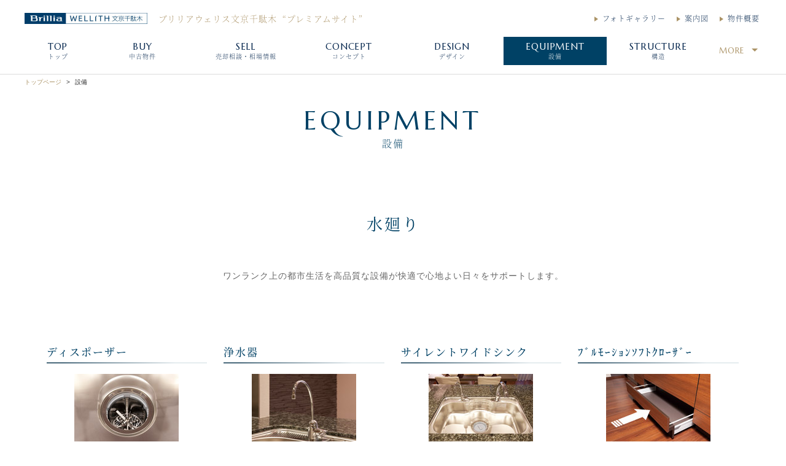

--- FILE ---
content_type: text/html; charset=UTF-8
request_url: https://bw-sendagi.com/page7/
body_size: 87083
content:



<!DOCTYPE html>
<html lang="ja">
<head>
  


<meta charset="utf-8">
<meta name="description" content="ブリリアウェリス文京千駄木の設備をご紹介しています。ワンランク上の都市生活にふさわしい洗練された設備が揃えられています。">
<meta name="keywords" content="ブリリアウェリス文京千駄木,設備,水廻り,収納,玄関,居室">
<meta name="viewport" content="width=device-width, initial-scale=1.0">
<meta name="format-detection" content="telephone=no">

<link rel="icon" href="/favicons/favicon.ico" type="image/x-icon">
<link rel="apple-touch-icon" href="/favicons/favicon.png">
<title>設備｜ブリリアウェリス文京千駄木</title>
<!--[if lt IE 9]>
<script src="http://html5shiv.googlecode.com/svn/trunk/html5.js"></script>
<script src="http://css3-mediaqueries-js.googlecode.com/svn/trunk/css3-mediaqueries.js"></script>
<![endif]-->

<!-- js_0 -->
<script>
  (function(d) {
    var config = {
      kitId: 'qhd6whk',
      scriptTimeout: 3000,
      async: true
    },
    h=d.documentElement,t=setTimeout(function(){h.className=h.className.replace(/\bwf-loading\b/g,"")+" wf-inactive";},config.scriptTimeout),tk=d.createElement("script"),f=false,s=d.getElementsByTagName("script")[0],a;h.className+=" wf-loading";tk.src='https://use.typekit.net/'+config.kitId+'.js';tk.async=true;tk.onload=tk.onreadystatechange=function(){a=this.readyState;if(f||a&&a!="complete"&&a!="loaded")return;f=true;clearTimeout(t);try{Typekit.load(config)}catch(e){}};s.parentNode.insertBefore(tk,s)
  })(document);
</script>



<!-- Google Tag Manager -->
<script>(function(w,d,s,l,i){w[l]=w[l]||[];w[l].push({'gtm.start':
new Date().getTime(),event:'gtm.js'});var f=d.getElementsByTagName(s)[0],
j=d.createElement(s),dl=l!='dataLayer'?'&l='+l:'';j.async=true;j.src=
'https://www.googletagmanager.com/gtm.js?id='+i+dl;f.parentNode.insertBefore(j,f);
})(window,document,'script','dataLayer','GTM-NGSMDXQ');</script>
<!-- End Google Tag Manager -->

<link rel="stylesheet" href="https://fonts.googleapis.com/css?family=Marcellus">
<link rel="stylesheet" href="https://maxcdn.bootstrapcdn.com/font-awesome/4.5.0/css/font-awesome.min.css">
<link rel="stylesheet" href="https://cdnjs.cloudflare.com/ajax/libs/bxslider/4.2.12/jquery.bxslider.css">
<link rel="stylesheet" href="https://cdn.jsdelivr.net/npm/jquery.loadmask@1.0.1/jquery.loadmask.css">

<link rel="stylesheet" href="/assets/css/default.css">
<link rel="stylesheet" href="/assets/themes/theme_c01/css/layout.css">
<link rel="stylesheet" href="/assets/themes/theme_c01/css/layout-m.css" media="screen and (max-width: 767px)">
<link rel="stylesheet" href="/assets/themes/theme_c01/css/FloatingBanner.css">
<link rel="stylesheet" href="/assets/themes/theme_c01/css/color.css">
<link rel="stylesheet" href="/assets/themes/theme_c01/css/color-m.css" media="screen and (max-width: 767px)">

<script src="https://ajax.googleapis.com/ajax/libs/jquery/1.12.4/jquery.min.js"></script>
<script src="https://cdnjs.cloudflare.com/ajax/libs/bxslider/4.2.12/jquery.bxslider.min.js"></script>
<script src="https://cdnjs.cloudflare.com/ajax/libs/jquery_lazyload/1.9.7/jquery.lazyload.min.js"></script>
<script src="https://cdn.jsdelivr.net/npm/jquery.loadmask@1.0.1/jquery.loadmask.min.js"></script>

<script src="/assets/js/default.js"></script>
<script src="/assets/themes/theme_c01/js/common.js"></script>
<script src="/assets/themes/theme_c01/js/common_lazyload.js"></script>
<script src="/assets/themes/theme_c01/js/image_copy_guard.js"></script>
<script src="/assets/themes/theme_c01/js/consultation_form.js"></script>
<script src="/assets/themes/theme_c01/js/analytics.js"></script>

<!-- 共通メタ系データ ここまで -->


</head>
<body class="nav-right color_1">

  


	<!-- js_1 -->
		<!-- Google Tag Manager (noscript) -->
<noscript><iframe src="https://www.googletagmanager.com/ns.html?id=GTM-NGSMDXQ"
height="0" width="0" style="display:none;visibility:hidden"></iframe></noscript>
<!-- End Google Tag Manager (noscript) -->


<!-- Global site tag (gtag.js) - Google Analytics -->
<script async src="https://www.googletagmanager.com/gtag/js?id=UA-83528925-39"></script>
<script>
  window.dataLayer = window.dataLayer || [];
  function gtag(){dataLayer.push(arguments);}
  gtag('js', new Date());

  gtag('config', 'UA-83528925-39');
</script>
	
	<div id="header">
		<div class="inner-top-area">
			<div class="header-area clearfix">
				<h1 class="header-h1-block">
					<table>
						<tbody>
							<tr>
								<th>
									<a href="//bw-sendagi.com/">
										<span class="logo-img-wrap">
											<img src="//bw-sendagi.com/img/site-index/logo-2-img_201901101748.jpg" class="site-logo" alt="ブリリアウェリス文京千駄木">
										</span>
									</a>
								</th>
								<td>
									<a href="//bw-sendagi.com/">
										<span class="ja tk-genmin clearfix">
											<span class="name1">ブリリアウェリス文京千駄木</span>
											<span class="name2">
																									“プレミアムサイト”
																							</span>
										</span>
									</a>
								</td>
							</tr>
						</tbody>
					</table>
				</h1>
				<nav>
					<div class="nav-top-right">
						<ul class="clearfix">

					
											
											
											
											
											
											
											
											
											
											
											
											
											
  <li>
								


	
	

					<a href="//bw-sendagi.com/outline/" class="nav-link">
						<span class="en">outline</span>
						<span class="ja tk-genmin">物件概要</span>
					</a>


							</li>
											
					
					
											
											
											
											
											
											
											
											
											
											
											
											
  <li>
								


	
	

					<a href="//bw-sendagi.com/map/" class="nav-link">
						<span class="en">map</span>
						<span class="ja tk-genmin">案内図</span>
					</a>


							</li>
											
											
					
					
											
											
											
											
											
											
											
											
											
											
											
  <li>
								


	
	

					<a href="//bw-sendagi.com/photogallery/" class="nav-link">
						<span class="en">photogallery</span>
						<span class="ja tk-genmin">フォトギャラリー</span>
					</a>


							</li>
											
											
											
					
						</ul>
					</div>
				</nav>
			</div>
		</div>
		<div class="inner-bottom-area">
			<div class="navigation-area clearfix">
				




	<style>
		.temporary-state-of-nav-item {
			width: 30px;
			overflow: hidden;
		}
	</style>

	<nav>
		<div id="gNavi" class="nav">
			<ul class="nav-items clearfix">

		
					
					
					
  <li class="nav-item js-active temporary-state-of-nav-item">
					


	
	

					<a href="//bw-sendagi.com/" class="nav-link">
						<span class="en">top</span>
						<span class="ja tk-genmin">トップ</span>
					</a>


				</li>
					
					
					
					
					
					
					
					
					
					
					
		
		
					
  <li class="nav-item js-active temporary-state-of-nav-item">
					


	
	

					<a href="//bw-sendagi.com/used/" class="nav-link">
						<span class="en">buy</span>
						<span class="ja tk-genmin">中古物件</span>
					</a>


				</li>
					
					
					
					
					
					
					
					
					
					
					
					
					
		
		
					
					
  <li class="nav-item js-active temporary-state-of-nav-item">
					


	
	

					<a href="//bw-sendagi.com/sell/" class="nav-link">
						<span class="en">sell</span>
						<span class="ja tk-genmin">売却相談・相場情報</span>
					</a>


				</li>
					
					
					
					
					
					
					
					
					
					
					
					
		
		
					
					
					
					
					
					
					
					
					
					
					
					
					
					
		
		
					
					
					
					
  <li class="nav-item js-active temporary-state-of-nav-item">
					


	
	

					<a href="//bw-sendagi.com/page2/" class="nav-link">
						<span class="en">concept</span>
						<span class="ja tk-genmin">コンセプト</span>
					</a>


				</li>
					
  <li class="nav-item js-active temporary-state-of-nav-item">
					


	
	

					<a href="//bw-sendagi.com/page3/" class="nav-link">
						<span class="en">design</span>
						<span class="ja tk-genmin">デザイン</span>
					</a>


				</li>
					
  <li class="nav-item js-active temporary-state-of-nav-item">
					


	
	

					<a href="//bw-sendagi.com/page7/" class="nav-link">
						<span class="en">EQUIPMENT</span>
						<span class="ja tk-genmin">設備</span>
					</a>


				</li>
					
  <li class="nav-item js-active temporary-state-of-nav-item">
					


	
	

					<a href="//bw-sendagi.com/page5/" class="nav-link">
						<span class="en">STRUCTURE</span>
						<span class="ja tk-genmin">構造</span>
					</a>


				</li>
					
  <li class="nav-item js-active temporary-state-of-nav-item">
					


	
	

					<a href="//bw-sendagi.com/page10/" class="nav-link">
						<span class="en">BOUSAI</span>
						<span class="ja tk-genmin">防災</span>
					</a>


				</li>
					
  <li class="nav-item js-active temporary-state-of-nav-item">
					


	
	

					<a href="//bw-sendagi.com/page8/" class="nav-link">
						<span class="en">Life Info</span>
						<span class="ja tk-genmin">周辺環境</span>
					</a>


				</li>
					
  <li class="nav-item js-active temporary-state-of-nav-item">
					


	
	

					<a href="//bw-sendagi.com/page9/" class="nav-link">
						<span class="en">ACCESS</span>
						<span class="ja tk-genmin">アクセス</span>
					</a>


				</li>
					
					
					
					
  <li class="nav-item js-active temporary-state-of-nav-item">
					


	
	

					<a href="//bw-sendagi.com/page1/" class="nav-link">
						<span class="en">terms</span>
						<span class="ja tk-genmin">ご利用規約</span>
					</a>


				</li>
		
				<li class="nav-item dropdown" style="display:none;">
					<a href="#" class="nav-link"><span class="en">More</span></a>
					<nav>
						<div class="submenu">
							<ul class="submenu-items">
							</ul>
						</div>
					</nav>
				</li>

			</ul>
		</div>
	</nav>

	<script>
		function calibrateHeaderNavi_Pattern01(strSelector, intThreshold){
			var jqoRoot = jQuery(strSelector).eq(0);
			var jqoMore = jqoRoot.find(".dropdown").eq(0);
			var jqoSubmenuItems = jqoMore.find(".submenu-items").eq(0);
			var jqoaryNavItems = jqoRoot.find(".temporary-state-of-nav-item");
			var intLength = jqoaryNavItems.size();
			for (var index = 0; index < intLength; index++) {
				var jqoNavItem = jqoaryNavItems.eq(index);
				jqoNavItem.removeClass("temporary-state-of-nav-item");
				if (index < intThreshold) {
					// 移動はしない
				} else {
					// MORE側に移動
					var jqoCloned = jqoNavItem.clone();
					jqoCloned.removeClass("nav-item");
					jqoCloned.addClass("submenu-item");
					jqoSubmenuItems.append(jqoCloned);
					jqoNavItem.remove();
				}
			}
			if (jqoSubmenuItems.find(".submenu-item").size() > 0) {
				jqoMore.show();
			}
			return;
		}
	</script>

	<script>
		jQuery(document).ready(function(){
			window.calibrateHeaderNavi_Pattern01("#gNavi", 7);
		});
	</script>






<!-- for Mobile HB-Menu Navi -->
	<div class="mobile-nav-wrap">
		<div class="nav-overlay"></div>
		<button class="nav-toggle button"><div>nav</div></button>

		<nav>
			<!-- for Mobile HB-Menu inner Navi -->
			<div id="mNavi" class="nav">
				<div class="nav-toggle button"></div>
				<ul class="nav-main-mobile">

			
							
							
							
  <li class="nav-item">
						


	
	

					<a href="//bw-sendagi.com/" class="nav-link">
						<span class="en">top</span>
						<span class="ja tk-genmin">トップ</span>
					</a>


					</li>
							
							
							
							
							
							
							
							
							
							
							
			
			
							
  <li class="nav-item">
						


	
	

					<a href="//bw-sendagi.com/used/" class="nav-link">
						<span class="en">buy</span>
						<span class="ja tk-genmin">中古物件</span>
					</a>


					</li>
							
							
							
							
							
							
							
							
							
							
							
							
							
			
			
							
							
  <li class="nav-item">
						


	
	

					<a href="//bw-sendagi.com/sell/" class="nav-link">
						<span class="en">sell</span>
						<span class="ja tk-genmin">売却相談・相場情報</span>
					</a>


					</li>
							
							
							
							
							
							
							
							
							
							
							
							
			
			
							
							
							
							
							
							
							
							
							
							
							
							
							
							
			
			
							
							
							
							
  <li class="nav-item">
						


	
	

					<a href="//bw-sendagi.com/page2/" class="nav-link">
						<span class="en">concept</span>
						<span class="ja tk-genmin">コンセプト</span>
					</a>


					</li>
							
  <li class="nav-item">
						


	
	

					<a href="//bw-sendagi.com/page3/" class="nav-link">
						<span class="en">design</span>
						<span class="ja tk-genmin">デザイン</span>
					</a>


					</li>
							
  <li class="nav-item">
						


	
	

					<a href="//bw-sendagi.com/page7/" class="nav-link">
						<span class="en">EQUIPMENT</span>
						<span class="ja tk-genmin">設備</span>
					</a>


					</li>
							
  <li class="nav-item">
						


	
	

					<a href="//bw-sendagi.com/page5/" class="nav-link">
						<span class="en">STRUCTURE</span>
						<span class="ja tk-genmin">構造</span>
					</a>


					</li>
							
  <li class="nav-item">
						


	
	

					<a href="//bw-sendagi.com/page10/" class="nav-link">
						<span class="en">BOUSAI</span>
						<span class="ja tk-genmin">防災</span>
					</a>


					</li>
							
  <li class="nav-item">
						


	
	

					<a href="//bw-sendagi.com/page8/" class="nav-link">
						<span class="en">Life Info</span>
						<span class="ja tk-genmin">周辺環境</span>
					</a>


					</li>
							
  <li class="nav-item">
						


	
	

					<a href="//bw-sendagi.com/page9/" class="nav-link">
						<span class="en">ACCESS</span>
						<span class="ja tk-genmin">アクセス</span>
					</a>


					</li>
							
  <li class="nav-item">
						


	
	

					<a href="//bw-sendagi.com/photogallery/" class="nav-link">
						<span class="en">photogallery</span>
						<span class="ja tk-genmin">フォトギャラリー</span>
					</a>


					</li>
							
  <li class="nav-item">
						


	
	

					<a href="//bw-sendagi.com/map/" class="nav-link">
						<span class="en">map</span>
						<span class="ja tk-genmin">案内図</span>
					</a>


					</li>
							
  <li class="nav-item">
						


	
	

					<a href="//bw-sendagi.com/outline/" class="nav-link">
						<span class="en">outline</span>
						<span class="ja tk-genmin">物件概要</span>
					</a>


					</li>
							
  <li class="nav-item">
						


	
	

					<a href="//bw-sendagi.com/page1/" class="nav-link">
						<span class="en">terms</span>
						<span class="ja tk-genmin">ご利用規約</span>
					</a>


					</li>
			
				</ul>
			</div>
		</nav>
	</div>




			</div>
		</div>
	</div><!-- /#header -->



  <div id="main">

		<div class="js_cf" style="display:none;">
			<p class="js_cf_name">ブリリアウェリス文京千駄木</p>
			<p class="js_cf_addr">東京都文京区千駄木5丁目3番12号</p>
		</div>

    <ul class="breadcrumb">
      <li><a href="//bw-sendagi.com/">トップページ</a></li>
      <li>設備</li>
    </ul>

    <div class="content-block">
      <div class="inner">

        <h2 class="hd1">
                      <span class="en">EQUIPMENT</span>
                      <span class="bar"><!-- 英日タイトル間の線 --></span>
                      <span class="ja tk-genmin">設備</span>
                  </h2>

        
      </div>
    </div>

    


    
      <div class="content-block c1it">
        <div class="inner">

                      <h3 class="hd2 tk-genmin"><span>水廻り</span></h3>
          
          <div class="card-wrap clearfix">

            
              <div class="box">

                
                
                                  <div class="text">
                    <center>ワンランク上の都市生活を高品質な設備が快適で心地よい日々をサポートします。</center>
                  </div>
                
              </div>

            
          </div>
        </div>
      </div>

    
      <div class="content-block c4it">
        <div class="inner">

          
          <div class="card-wrap clearfix">

            
              <div class="box">

                                  <h4 class="hd hd3">ディスポーザー</h4>
                
                                  <div class="img">
                                          <span class="image-wrap-box overlay--none">
                        <img src="//bw-sendagi.com/img/page7/20181113155301.jpg" alt="">
                        <span class="overlay-txt">image photo</span>
                      </span>
                                      </div>
                
                                  <div class="text">
                    生ゴミをシンクで細かく粉砕し、そのまま流せるディスポーザー。シンクまわりも清潔に保てます。<br />
<span style="font-size:11px;">※貝殻など一部処理できないものがあります。</span>
                  </div>
                
              </div>

            
              <div class="box">

                                  <h4 class="hd hd3">浄水器</h4>
                
                                  <div class="img">
                                          <span class="image-wrap-box overlay--none">
                        <img src="//bw-sendagi.com/img/page7/20181113155302.jpg" alt="">
                        <span class="overlay-txt">image photo</span>
                      </span>
                                      </div>
                
                                  <div class="text">
                    毎日のお料理や飲料水に、レバーをひねるだけで、美味しく健康なお水が利用できます。
                  </div>
                
              </div>

            
              <div class="box">

                                  <h4 class="hd hd3">サイレントワイドシンク</h4>
                
                                  <div class="img">
                                          <span class="image-wrap-box overlay--none">
                        <img src="//bw-sendagi.com/img/page7/20181113155303.jpg" alt="">
                        <span class="overlay-txt">image photo</span>
                      </span>
                                      </div>
                
                                  <div class="text">
                    シンクは大きな鍋などもゆったりと洗えるワイドサイズが設定されています。水跳ね音を軽減する設計です。
                  </div>
                
              </div>

            
              <div class="box">

                                  <h4 class="hd hd3">ﾌﾞﾙﾓｰｼｮﾝｿﾌﾄｸﾛｰｻﾞｰ</h4>
                
                                  <div class="img">
                                          <span class="image-wrap-box overlay--none">
                        <img src="//bw-sendagi.com/img/page7/20181113155304.jpg" alt="">
                        <span class="overlay-txt">image photo</span>
                      </span>
                                      </div>
                
                                  <div class="text">
                    引き出しを強く閉めても途中で速度が落ちるブルモーション機能が採用されています。
                  </div>
                
              </div>

            
              <div class="box">

                                  <h4 class="hd hd3">天然石フラットカウンター</h4>
                
                                  <div class="img">
                                          <span class="image-wrap-box overlay--none">
                        <img src="//bw-sendagi.com/img/page7/20181113155305.jpg" alt="">
                        <span class="overlay-txt">image photo</span>
                      </span>
                                      </div>
                
                                  <div class="text">
                    キッチンの天板には美しく丈夫な天然石が採用されています。使いやすいフラットカウンターです。<br />
<span style="font-size:11px;">※一部箇所除く。</span>
                  </div>
                
              </div>

            
              <div class="box">

                                  <h4 class="hd hd3">ホーロートップコンロ</h4>
                
                                  <div class="img">
                                          <span class="image-wrap-box overlay--none">
                        <img src="//bw-sendagi.com/img/page7/20181113155306.jpg" alt="">
                        <span class="overlay-txt">image photo</span>
                      </span>
                                      </div>
                
                                  <div class="text">
                    お料理で汚れがちなコンロは、サッと拭くだけできれいに掃除できるホーロートップとなっています。
                  </div>
                
              </div>

            
              <div class="box">

                                  <h4 class="hd hd3">食器洗浄乾燥機</h4>
                
                                  <div class="img">
                                          <span class="image-wrap-box overlay--none">
                        <img src="//bw-sendagi.com/img/page7/20181113155308.jpg" alt="">
                        <span class="overlay-txt">image photo</span>
                      </span>
                                      </div>
                
                                  <div class="text">
                    家事の軽減となる、食器洗浄乾燥機が標準装備されています。後片付けが楽になり、時間にゆとりが生まれます。
                  </div>
                
              </div>

            
              <div class="box">

                                  <h4 class="hd hd3">ｷｯﾁﾝﾊﾟﾈﾙ&ﾎｰﾛｰ底板</h4>
                
                                  <div class="img">
                                          <span class="image-wrap-box overlay--none">
                        <img src="//bw-sendagi.com/img/page7/20181113155309.jpg" alt="">
                        <span class="overlay-txt">image photo</span>
                      </span>
                                      </div>
                
                                  <div class="text">
                    キッチンパネルはお手入れ簡単なステンレスパネル。キッチン収納内部の底はホーローです。<br />
<span style="font-size:11px;">※一部箇所除く。</span>
                  </div>
                
              </div>

            
              <div class="box">

                                  <h4 class="hd hd3">三面鏡</h4>
                
                                  <div class="img">
                                          <span class="image-wrap-box overlay--none">
                        <img src="//bw-sendagi.com/img/page7/20181113155310.jpg" alt="">
                        <span class="overlay-txt">image photo</span>
                      </span>
                                      </div>
                
                                  <div class="text">
                    洗面化粧台には、身だしなみのチェックに便利な三面鏡が設置されています。鏡裏には便利な収納付きです。
                  </div>
                
              </div>

            
              <div class="box">

                                  <h4 class="hd hd3">人造大理石カウンター</h4>
                
                                  <div class="img">
                                          <span class="image-wrap-box overlay--none">
                        <img src="//bw-sendagi.com/img/page7/20181113155311.jpg" alt="">
                        <span class="overlay-txt">image photo</span>
                      </span>
                                      </div>
                
                                  <div class="text">
                    陶器製洗面ボウルに組み合わせた人造大理石カウンター。キズが付きにくく、お手入れも簡単です。
                  </div>
                
              </div>

            
              <div class="box">

                                  <h4 class="hd hd3">ヘルスメータースペース</h4>
                
                                  <div class="img">
                                          <span class="image-wrap-box overlay--none">
                        <img src="//bw-sendagi.com/img/page7/20181113155312.jpg" alt="">
                        <span class="overlay-txt">image photo</span>
                      </span>
                                      </div>
                
                                  <div class="text">
                    洗面化粧台の下部には、収納に困りがちなヘルスメータースペースが設置されています。
                  </div>
                
              </div>

            
              <div class="box">

                                  <h4 class="hd hd3">浴室暖房乾燥機</h4>
                
                                  <div class="img">
                                          <span class="image-wrap-box overlay--none">
                        <img src="//bw-sendagi.com/img/page7/20181113155313.jpg" alt="">
                        <span class="overlay-txt">image photo</span>
                      </span>
                                      </div>
                
                                  <div class="text">
                    洗濯物乾燥ができ、湿気によるカビも抑制。暖房・涼風機能付きで、快適に過ごせます。
                  </div>
                
              </div>

            
              <div class="box">

                                  <h4 class="hd hd3">低床式ユニットバス</h4>
                
                                  <div class="img">
                                          <span class="image-wrap-box overlay--none">
                        <img src="//bw-sendagi.com/img/page7/20181113155314.jpg" alt="">
                        <span class="overlay-txt">image photo</span>
                      </span>
                                      </div>
                
                                  <div class="text">
                    浴槽のまたぎの高さが低く抑えられ、洗い場との床段差が解消されています。手摺も設置され、安全性に配慮されています。
                  </div>
                
              </div>

            
              <div class="box">

                                  <h4 class="hd hd3">フルオートバス</h4>
                
                                  <div class="img">
                                          <span class="image-wrap-box overlay--none">
                        <img src="//bw-sendagi.com/img/page7/20181113155315.jpg" alt="">
                        <span class="overlay-txt">image photo</span>
                      </span>
                                      </div>
                
                                  <div class="text">
                    スイッチ1つでお湯張りから追い焚き、足し湯まで自動運転できるフルオートバスが採用されています。
                  </div>
                
              </div>

            
              <div class="box">

                                  <h4 class="hd hd3">ミュージックリモコン</h4>
                
                                  <div class="img">
                                          <span class="image-wrap-box overlay--none">
                        <img src="//bw-sendagi.com/img/page7/20181113155316.jpg" alt="">
                        <span class="overlay-txt">image photo</span>
                      </span>
                                      </div>
                
                                  <div class="text">
                    キッチンのリモコンに音楽プレーヤーをつなげるだけで、キッチンと浴室でお気軽に音楽が楽しめます。
                  </div>
                
              </div>

            
              <div class="box">

                                  <h4 class="hd hd3">ﾏｯｻｰｼﾞｼｬﾜｰ&ｽﾗｲﾄﾞﾊﾞｰ</h4>
                
                                  <div class="img">
                                          <span class="image-wrap-box overlay--none">
                        <img src="//bw-sendagi.com/img/page7/20181113155317.jpg" alt="">
                        <span class="overlay-txt">image photo</span>
                      </span>
                                      </div>
                
                                  <div class="text">
                    シャワーヘッドは3段階のマッサージ機能付き。高さを変えられるスライドバー付きです。
                  </div>
                
              </div>

            
              <div class="box">

                                  <h4 class="hd hd3">フラッグストーンフロア</h4>
                
                                  <div class="img">
                                          <span class="image-wrap-box overlay--none">
                        <img src="//bw-sendagi.com/img/page7/20181113155318.jpg" alt="">
                        <span class="overlay-txt">image photo</span>
                      </span>
                                      </div>
                
                                  <div class="text">
                    溝での排水と微細なマット仕上げパターンにより乾きやすく、滑りにくい床が実現されています。
                  </div>
                
              </div>

            
              <div class="box">

                                  <h4 class="hd hd3">シャワートイレ</h4>
                
                                  <div class="img">
                                          <span class="image-wrap-box overlay--none">
                        <img src="//bw-sendagi.com/img/page7/20181113155319.jpg" alt="">
                        <span class="overlay-txt">image photo</span>
                      </span>
                                      </div>
                
                                  <div class="text">
                    快適にお使いいただける洗浄機能付きのシャワートイレが採用されています。冬場に嬉しい暖房便座付きです。<br />
<span style="font-size:11px;">※掲載の写真は専有面積80m²未満の住戸におけるタンク一体型キャビネットタイプトイレです。専有面積80m²超の住戸のトイレはタンクレスタイプとなります。</span>
                  </div>
                
              </div>

            
              <div class="box">

                                  <h4 class="hd hd3">オート洗浄＆オート脱臭</h4>
                
                                  <div class="img">
                                          <span class="image-wrap-box overlay--none">
                        <img src="//bw-sendagi.com/img/page7/20181113155320.jpg" alt="">
                        <span class="overlay-txt">image photo</span>
                      </span>
                                      </div>
                
                                  <div class="text">
                    便座から離れるとセンサーが感知するオート洗浄。気になる臭いもスピーディに強力脱臭します。
                  </div>
                
              </div>

            
          </div>
        </div>
      </div>

    
      <div class="content-block c1it">
        <div class="inner">

                      <h3 class="hd2 tk-genmin"><span>収納</span></h3>
          
          <div class="card-wrap clearfix">

            
              <div class="box">

                
                
                                  <div class="text">
                    <center>使いやすさを考えた多彩な部位別収納が、毎日の暮らしに確かなゆとりをもたらします。</center>
                  </div>
                
              </div>

            
          </div>
        </div>
      </div>

    
      <div class="content-block c4it">
        <div class="inner">

          
          <div class="card-wrap clearfix">

            
              <div class="box">

                                  <h4 class="hd hd3">トールタイプ下足入</h4>
                
                                  <div class="img">
                                          <span class="image-wrap-box overlay--none">
                        <img src="//bw-sendagi.com/img/page7/20181113160501.jpg" alt="">
                        <span class="overlay-txt">image photo</span>
                      </span>
                                      </div>
                
                                  <div class="text">
                    ゴルフバッグなども収納可能な下足入。スリッパ掛けや印鑑入れ、可動棚が設けられ、使い勝手の良さが高められています。<br />
<span style="font-size:11px;">※一部住戸はシューズインクロゼット。</span>
                  </div>
                
              </div>

            
              <div class="box">

                                  <h4 class="hd hd3">ウォークインクローゼット</h4>
                
                                  <div class="img">
                                          <span class="image-wrap-box overlay--none">
                        <img src="//bw-sendagi.com/img/page7/20181113160502.jpg" alt="">
                        <span class="overlay-txt">image photo</span>
                      </span>
                                      </div>
                
                                  <div class="text">
                    洋室には収納量のあるウォークインクロゼットが設置されています。長いコートと短いジャケットを仕分けしやすい2段パイプが採用されています。<br />
<span style="font-size:11px;">※一部住戸除く。</span>
                  </div>
                
              </div>

            
              <div class="box">

                                  <h4 class="hd hd3">カップボード</h4>
                
                                  <div class="img">
                                          <span class="image-wrap-box overlay--none">
                        <img src="//bw-sendagi.com/img/page7/20181113160503.jpg" alt="">
                        <span class="overlay-txt">image photo</span>
                      </span>
                                      </div>
                
                                  <div class="text">
                    キッチンには、食器棚となるカウンター付きのカップボードが標準で用意されています。引き出しやダストボックススペースも確保されています。
                  </div>
                
              </div>

            
              <div class="box">

                                  <h4 class="hd hd3">パントリー</h4>
                
                                  <div class="img">
                                          <span class="image-wrap-box overlay--none">
                        <img src="//bw-sendagi.com/img/page7/20181113160504.jpg" alt="">
                        <span class="overlay-txt">image photo</span>
                      </span>
                                      </div>
                
                                  <div class="text">
                    食品庫となるパントリーが標準装備されています。キッチンまわりに多彩な収納が設けられていることにより、すっきりとした空間が実現できます。
                  </div>
                
              </div>

            
              <div class="box">

                                  <h4 class="hd hd3">リネン庫</h4>
                
                                  <div class="img">
                                          <span class="image-wrap-box overlay--none">
                        <img src="//bw-sendagi.com/img/page7/20181113160505.jpg" alt="">
                        <span class="overlay-txt">image photo</span>
                      </span>
                                      </div>
                
                                  <div class="text">
                    様々な洗面用具や衣類などをしまえるよう、洗面室にはリネン庫が設置されています。脱衣時や入浴後など、必要なものを必要な時にすぐに取り出せます。
                  </div>
                
              </div>

            
              <div class="box">

                                  <h4 class="hd hd3">三面鏡裏収納</h4>
                
                                  <div class="img">
                                          <span class="image-wrap-box overlay--none">
                        <img src="//bw-sendagi.com/img/page7/20181113160506.jpg" alt="">
                        <span class="overlay-txt">image photo</span>
                      </span>
                                      </div>
                
                                  <div class="text">
                    身だしなみのチェックに機能的な三面鏡付化粧台。三面鏡の裏側には収納スペースもあり、化粧品などを収納できるので大変便利です。
                  </div>
                
              </div>

            
              <div class="box">

                                  <h4 class="hd hd3">吊り戸棚</h4>
                
                                  <div class="img">
                                          <span class="image-wrap-box overlay--none">
                        <img src="//bw-sendagi.com/img/page7/20181113160507.jpg" alt="">
                        <span class="overlay-txt">image photo</span>
                      </span>
                                      </div>
                
                                  <div class="text">
                    洗剤などをしまえる吊り戸棚が洗濯機置場やトイレに設けられています。用途に合わせた収納計画により、家事軽減が図れます。
                  </div>
                
              </div>

            
              <div class="box">

                                  <h4 class="hd hd3">手洗いカウンター</h4>
                
                                  <div class="img">
                                          <span class="image-wrap-box overlay--none">
                        <img src="//bw-sendagi.com/img/page7/20181113160508.jpg" alt="">
                        <span class="overlay-txt">image photo</span>
                      </span>
                                      </div>
                
                                  <div class="text">
                    専有面積80m²超の住戸にはスリムなデザインのトイレ。手洗いカウンターも採用されています。<br />
<span style="font-size:11px;">※80m²未満はトイレキャビネット（タンク一体型）。</span>
                  </div>
                
              </div>

            
          </div>
        </div>
      </div>

    
      <div class="content-block c1it">
        <div class="inner">

                      <h3 class="hd2 tk-genmin"><span>玄関</span></h3>
          
          <div class="card-wrap clearfix">

            
              <div class="box">

                
                
                                  <div class="text">
                    <center>住まいの第一印象となる玄関はいつも美しくありたいもの。機能にこだわった洗練の空間が実現されています。</center>
                  </div>
                
              </div>

            
          </div>
        </div>
      </div>

    
      <div class="content-block c4it">
        <div class="inner">

          
          <div class="card-wrap clearfix">

            
              <div class="box">

                                  <h4 class="hd hd3">門扉付ポーチ</h4>
                
                                  <div class="img">
                                          <span class="image-wrap-box overlay--none">
                        <img src="//bw-sendagi.com/img/page7/20181113160509.jpg" alt="">
                        <span class="overlay-txt">image photo</span>
                      </span>
                                      </div>
                
                                  <div class="text">
                    玄関には戸建て感覚の門扉付き専用ポーチが採用されています。住まいの独立性を高め、プライバシー性に配慮されています。<br />
<span style="font-size:11px;">※一部住戸のみ。</span>
                  </div>
                
              </div>

            
              <div class="box">

                                  <h4 class="hd hd3">プッシュプルハンドル</h4>
                
                                  <div class="img">
                                          <span class="image-wrap-box overlay--none">
                        <img src="//bw-sendagi.com/img/page7/20181113160510.jpg" alt="">
                        <span class="overlay-txt">image photo</span>
                      </span>
                                      </div>
                
                                  <div class="text">
                    玄関ドアには、押す・引くの単純動作により扉を開閉できるハンドルが採用されています。手に荷物を持った際も便利です。
                  </div>
                
              </div>

            
              <div class="box">

                                  <h4 class="hd hd3">天然御影石床・框</h4>
                
                                  <div class="img">
                                          <span class="image-wrap-box overlay--none">
                        <img src="//bw-sendagi.com/img/page7/20181113160511.jpg" alt="">
                        <span class="overlay-txt">image photo</span>
                      </span>
                                      </div>
                
                                  <div class="text">
                    玄関の床と上がり框には、優雅な天然御影石が敷き詰められています。安全性にも配慮して框の高さが抑えられています。
                  </div>
                
              </div>

            
              <div class="box">

                                  <h4 class="hd hd3">人感センサー付照明</h4>
                
                                  <div class="img">
                                          <span class="image-wrap-box overlay--none">
                        <img src="//bw-sendagi.com/img/page7/20181113160512.jpg" alt="">
                        <span class="overlay-txt">image photo</span>
                      </span>
                                      </div>
                
                                  <div class="text">
                    玄関には人が接近するのを感知して玄関の照明を自動的にONにする人感センサーが設置されています。夜間の帰宅時などに安心です。
                  </div>
                
              </div>

            
          </div>
        </div>
      </div>

    
      <div class="content-block c1it">
        <div class="inner">

                      <h3 class="hd2 tk-genmin"><span>居室</span></h3>
          
          <div class="card-wrap clearfix">

            
              <div class="box">

                
                
                                  <div class="text">
                    <center>吟味して厳選した永住の地に相応しい暮らしのクオリティが、快適な都市生活をサポート。</center>
                  </div>
                
              </div>

            
          </div>
        </div>
      </div>

    
      <div class="content-block c4it">
        <div class="inner">

          
          <div class="card-wrap clearfix">

            
              <div class="box">

                                  <h4 class="hd hd3">床暖房</h4>
                
                                  <div class="img">
                                          <span class="image-wrap-box overlay--none">
                        <img src="//bw-sendagi.com/img/page7/20181113162901.jpg" alt="">
                        <span class="overlay-txt">image photo</span>
                      </span>
                                      </div>
                
                                  <div class="text">
                    全戸のリビング・ダイニングには、お部屋を足下から心地よく、しかもクリーンに温めるTES式床暖房システムが採用されています。
                  </div>
                
              </div>

            
              <div class="box">

                                  <h4 class="hd hd3">２４時間低風量換気システム</h4>
                
                                  <div class="img">
                                          <span class="image-wrap-box overlay--none">
                        <img src="//bw-sendagi.com/img/page7/20181115193401.jpg" alt="">
                        <span class="overlay-txt">image photo</span>
                      </span>
                                      </div>
                
                                  <div class="text">
                    居室の給気口と水まわりの排気口を利用し、住戸全体の空気を循環させ、室内環境を清潔に保つ、換気システムが導入されています。
                  </div>
                
              </div>

            
              <div class="box">

                                  <h4 class="hd hd3">複層ガラス</h4>
                
                                  <div class="img">
                                          <span class="image-wrap-box overlay--none">
                        <img src="//bw-sendagi.com/img/page7/20181115122201.gif" alt="">
                        <span class="overlay-txt">image photo</span>
                      </span>
                                      </div>
                
                                  <div class="text">
                    ガラスとガラスの間に空気層を設け、断熱性を高めた複層ガラスが設置されています。省エネルギーとしても優れた効果を発揮します。<br />
<span style="font-size:11px;">※一部Low-Eガラスとなります。</span>
                  </div>
                
              </div>

            
              <div class="box">

                                  <h4 class="hd hd3">ピクチャーレール</h4>
                
                                  <div class="img">
                                          <span class="image-wrap-box overlay--none">
                        <img src="//bw-sendagi.com/img/page7/20181113162904.jpg" alt="">
                        <span class="overlay-txt">image photo</span>
                      </span>
                                      </div>
                
                                  <div class="text">
                    リビング・ダイニングの壁には、壁に穴を開けることなく額や写真を飾れるピクチャーレールが設置されています。
                  </div>
                
              </div>

            
              <div class="box">

                                  <h4 class="hd hd3">シックハウス症候群対策</h4>
                
                                  <div class="img">
                                          <span class="image-wrap-box overlay--none">
                        <img src="//bw-sendagi.com/img/page7/20181115193402.jpg" alt="">
                        <span class="overlay-txt">image photo</span>
                      </span>
                                      </div>
                
                                  <div class="text">
                    住まう方の健康に配慮し、シックハウス症候群対策が講じられています。ホルムアルデヒド発生を抑えた「F☆☆☆☆」基準の建材や接着剤が使用されています。
                  </div>
                
              </div>

            
              <div class="box">

                                  <h4 class="hd hd3">ワイドスイッチ</h4>
                
                                  <div class="img">
                                          <span class="image-wrap-box overlay--none">
                        <img src="//bw-sendagi.com/img/page7/20181113162903.jpg" alt="">
                        <span class="overlay-txt">image photo</span>
                      </span>
                                      </div>
                
                                  <div class="text">
                    ワイドなスイッチパネルで照明のON・OFFの切り替えがスムーズにできます。暗がりでも探しやすく便利です。
                  </div>
                
              </div>

            
              <div class="box">

                                  <h4 class="hd hd3">マルチメディアコンセント</h4>
                
                                  <div class="img">
                                          <span class="image-wrap-box overlay--none">
                        <img src="//bw-sendagi.com/img/page7/20181113162906.jpg" alt="">
                        <span class="overlay-txt">image photo</span>
                      </span>
                                      </div>
                
                                  <div class="text">
                    TV端子、インターネット端子、電話端子、電気コンセントが1箇所に集約されています。リビング・ダイニングに2箇所、洋室と和室に1箇所設置されています。
                  </div>
                
              </div>

            
          </div>
        </div>
      </div>

    
      <div class="content-block c1it">
        <div class="inner">

          
          <div class="card-wrap clearfix">

            
              <div class="box">

                
                
                                  <div class="text">
                    <span class="komejiru">※上記の画像は竣工時等の画像となります。</span><br />
<span class="komejiru">※上記の内容は分譲当時のパンフレットに記載されている内容を基に掲載しております。</span><br />

                  </div>
                
              </div>

            
          </div>
        </div>
      </div>

    


  </div><!-- /#main -->

  


  <div id="footer" class="footer clearfix">

    <div class="footer-contents">
      


					<div class="foot-nav">
						<ul class="clearfix">

	
			
			
			
  <li>
                  <a href="//bw-sendagi.com/">
                    <span>トップ</span>
                  </a>
              </li>
			
			
			
			
			
			
			
			
			
			
			
	
	
			
  <li>
                  <a href="//bw-sendagi.com/used/">
                    <span>中古物件</span>
                  </a>
              </li>
			
			
			
			
			
			
			
			
			
			
			
			
			
	
	
			
			
  <li>
                  <a href="//bw-sendagi.com/sell/">
                    <span>売却相談・相場情報</span>
                  </a>
              </li>
			
			
			
			
			
			
			
			
			
			
			
			
	
	
			
			
			
			
			
			
			
			
			
			
			
			
			
			
	
	
			
			
			
			
  <li>
                  <a href="//bw-sendagi.com/page2/">
                    <span>コンセプト</span>
                  </a>
              </li>
			
  <li>
                  <a href="//bw-sendagi.com/page3/">
                    <span>デザイン</span>
                  </a>
              </li>
			
  <li>
                  <a href="//bw-sendagi.com/page7/">
                    <span>設備</span>
                  </a>
              </li>
			
  <li>
                  <a href="//bw-sendagi.com/page5/">
                    <span>構造</span>
                  </a>
              </li>
			
  <li>
                  <a href="//bw-sendagi.com/page10/">
                    <span>防災</span>
                  </a>
              </li>
			
  <li>
                  <a href="//bw-sendagi.com/page8/">
                    <span>周辺環境</span>
                  </a>
              </li>
			
  <li>
                  <a href="//bw-sendagi.com/page9/">
                    <span>アクセス</span>
                  </a>
              </li>
			
  <li>
                  <a href="//bw-sendagi.com/photogallery/">
                    <span>フォトギャラリー</span>
                  </a>
              </li>
			
  <li>
                  <a href="//bw-sendagi.com/map/">
                    <span>案内図</span>
                  </a>
              </li>
			
  <li>
                  <a href="//bw-sendagi.com/outline/">
                    <span>物件概要</span>
                  </a>
              </li>
			
  <li>
                  <a href="//bw-sendagi.com/page1/">
                    <span>ご利用規約</span>
                  </a>
              </li>
	
						</ul>
					</div><!-- .foot-nav -->




      <div class="foot-info clearfix">
        <div class="foot-info-inner-left">
          <div class="logo-img-wrap">
						<span>
							<img src="//bw-sendagi.com/img/site-index/logo-2-img_201901101748.jpg" class="site-logo" alt="ブリリアウェリス文京千駄木">
						</span>
					</div>
                      <span class="logo-btm-txt tk-genmin">
								<span>ブリリアウェリス文京千駄木</span>
              								<span>“プレミアムサイト”</span>
                          </span>
                  </div>

        <div class="foot-info-inner-center">
                      <p class="corp tk-genmin">
								<span class="kotei-txt">売買に関するお問い合わせ・ご相談はこちら</span>
              	<span>東京建物不動産販売株式会社</span>
              								<span>池袋支店</span>
                          </p>
                    <p class="info-txt inr-wrap tk-genmin">
                          <span class="eigyo-txt">営業時間&nbsp;10:00～18:00</span>
                                      <span class="close-txt">定休日&#58;&nbsp;火曜・水曜・一部祝日</span>
                          <br>
                                          <img src="/assets/themes/theme_c01/img/icon-footer-freeDial.png" class="ico tel-before" alt="FreeDial">
                            <span class="tel pc" x-ms-format-detection="none">0120-702-805</span>
              <span class="tel mb" x-ms-format-detection="none">
                <a href="tel:0120702805">
                  0120-702-805
                </a>
              </span>
                      </p>
        </div>

        <div class="foot-info-inner-right">
          <div class="disp-tbl">
            <div class="disp-tcel">
              
                                                      <a href="//bw-sendagi.com/used/" class="t1" target="_blank">
                      <span class="bnr-buy pc"><img src="/assets/themes/theme_c01/img/ft_hanbai_bt.png" alt="中古物件はこちら"></span>
                      <span class="bnr-buy mobl"><img src="/assets/themes/theme_c01/img/ft_hanbai_bt-m.png" alt="中古物件はこちら"></span>
                    </a>
                                  
              
                                                      <a href="//bw-sendagi.com/sell/" class="t2" target="_blank">
                      <span class="bnr-sell pc"><img src="/assets/themes/theme_c01/img/ft_baikyaku_bt.png" alt="売却の相談はこちら"></span>
                      <span class="bnr-sell mobl"><img src="/assets/themes/theme_c01/img/ft_baikyaku_bt-m.png" alt="売却の相談はこちら"></span>
                    </a>
                                  
              
                                                  
              
                                                  
              
                                                  
              
                                                  
              
                                                  
              
                                                  
              
                                                  
              
                                                  
              
                                                  
              
                                                  
              
                                                  
              
                                                  
                          </div>
          </div>
        </div>
      </div><!-- .foot-info END -->
    </div><!-- .footer-contents END -->

    


		<div class="foot-sitelink">
			<div class="site-link-all">
				<ul class="site-link-nav clearfix">

					<li class="ft-col-wrap ft-col1">
						<p class="tokyo-tatemono-logo">
							<a href="https://www.ttfuhan.co.jp/" target="_blank">
								<img class="site-selection-logo" src="//bw-sendagi.com/img/site-index/logo-1-img_201912231046.png" alt="東京建物不動産販売株式会社">
							</a>
						</p>
					</li>

					<li class="ft-col-wrap ft-col2">
						<ul class="inr-list">
							<li>
								<a href="https://www.ttfuhan.co.jp/company/outline/" target="_blank" class="js_to_gaiyou">
									<span>会社概要</span>
								</a>
							</li>
							<li>
								<a href="https://www.ttfuhan.co.jp/company/group/" target="_blank" class="js_to_group">
									<span>グループ会社</span>
								</a>
							</li>
							<li>
								<a href="https://sumikae.ttfuhan.co.jp/" target="_blank" class="js_to_sgn">
									<span>東京建物の住みかえサイト（仲介情報）</span>
								</a>
							</li>
							<li>
								<a href="https://brillia.com/" target="_blank" class="js_to_brillia">
									<span>Brillia.com（新築情報）<img src="/assets/themes/theme_c01/img/img-ico-win.png" class="icon-window" alt="別ウインドウが開きます"></span>
								</a>
							</li>
							<li>
								<a href="https://brillia.com/brillia_club/" target="_blank" class="js_to_brilliaclub">
									<span>Brillia Club（新築・中古情報配信）<img src="/assets/themes/theme_c01/img/img-ico-win.png" class="icon-window" alt="別ウインドウが開きます"></span>
								</a>
							</li>
							<li>
								<a href="https://library.ttfuhan.co.jp/buy/" target="_blank" class="js_to_chukotokusyu">
									<span>東京建物中古物件特集</span>
								</a>
							</li>
							<li>
								<a href="https://sumikae.ttfuhan.co.jp/investment/" target="_blank" class="js_to_investment">
									<span>投資用不動産特集</span>
								</a>
							</li>
							<li>
								<a href="https://sumikae.ttfuhan.co.jp/biz/" target="_blank" class="">
									<span>事業用不動産特集</span>
								</a>
							</li>
							<li>
								<a href="https://sumikae.ttfuhan.co.jp/buy/renove/" target="_blank" class="js_to_renotokusyu">
									<span>リノベーション物件特集</span>
								</a>
							</li>
							<li>
								<a href="https://sumikae.ttfuhan.co.jp/database/" target="_blank" class="">
									<span>マンションデータベース</span>
								</a>
							</li>
						</ul>
						<ul class="inr-list">
							<li>
								<a href="https://sumikae.ttfuhan.co.jp/sell/nintei_chuko/" target="_blank" class="js_to_nintei">
									<span>Brillia認定中古・Brillia認定中古PLUS</span>
								</a>
							</li>
						</ul>
						<ul class="inr-list">
							<li>
								<a href="https://brilliaist.com/" target="_blank" class="">
									<span>Brillia ist（賃貸マンション情報）<img src="/assets/themes/theme_c01/img/img-ico-win.png" class="icon-window" alt="別ウインドウが開きます"></span>
								</a>
							</li>
							<li>
								<a href="https://office-building.ttfuhan.co.jp/" target="_blank" class="">
									<span>オフィス・店舗用賃貸サイト<img src="/assets/themes/theme_c01/img/img-ico-win.png" class="icon-window" alt="別ウインドウが開きます"></span>
								</a>
							</li>
							<li>
								<a href="https://brillia.jp/" target="_blank" class="js_to_kurashi">
									<span>Brilliaくらしサイト<img src="/assets/themes/theme_c01/img/img-ico-win.png" class="icon-window" alt="別ウインドウが開きます"></span>
								</a>
							</li>
							<li>
								<a href="https://brillia.com/renovation/" target="_blank" class="js_to_renovation">
									<span>Brilliaのリノベーション<img src="/assets/themes/theme_c01/img/img-ico-win.png" class="icon-window" alt="別ウインドウが開きます"></span>
								</a>
							</li>
						</ul>
					</li>

					<li class="ft-col-wrap ft-col3">
						<p class="head-txt">“プレミアム” サイト</p>
						<div class="brillia-link-list">
							<ul class="inr-list site-link-list">
							<!-- 管理画面のデータを取得する 共通リンク Since_2020.9.7 -->
																	<li class="b-link">
										<a href="https://library.ttfuhan.co.jp/" target="_blank">
											<span>東京建物マンションライブラリー</span><img src="/assets/themes/theme_c01/img/img-ico-win.png" class="icon-window" alt="別ウインドウが開きます">
										</a>
									</li>
																	<li class="b-link">
										<a href="https://www.bt-meguro.com/" target="_blank">
											<span>ブリリアタワーズ目黒</span><img src="/assets/themes/theme_c01/img/img-ico-win.png" class="icon-window" alt="別ウインドウが開きます">
										</a>
									</li>
																	<li class="b-link">
										<a href="https://bma33.com/" target="_blank">
											<span>ブリリアマーレ有明</span><img src="/assets/themes/theme_c01/img/img-ico-win.png" class="icon-window" alt="別ウインドウが開きます">
										</a>
									</li>
																	<li class="b-link">
										<a href="https://www.ariakesky.com/" target="_blank">
											<span>ブリリア有明スカイタワー</span><img src="/assets/themes/theme_c01/img/img-ico-win.png" class="icon-window" alt="別ウインドウが開きます">
										</a>
									</li>
																	<li class="b-link">
										<a href="https://www.bac.tokyo/" target="_blank">
											<span>ブリリア有明シティタワー</span><img src="/assets/themes/theme_c01/img/img-ico-win.png" class="icon-window" alt="別ウインドウが開きます">
										</a>
									</li>
																	<li class="b-link">
										<a href="https://bt-ariake-mid.com/" target="_blank">
											<span>ブリリアタワー有明ミッドクロス</span><img src="/assets/themes/theme_c01/img/img-ico-win.png" class="icon-window" alt="別ウインドウが開きます">
										</a>
									</li>
																	<li class="b-link">
										<a href="https://www.skyz1110.com/" target="_blank">
											<span>スカイズタワー＆ガーデン</span><img src="/assets/themes/theme_c01/img/img-ico-win.png" class="icon-window" alt="別ウインドウが開きます">
										</a>
									</li>
																	<li class="b-link">
										<a href="https://www.bayz550.com/" target="_blank">
											<span>ベイズタワー＆ガーデン</span><img src="/assets/themes/theme_c01/img/img-ico-win.png" class="icon-window" alt="別ウインドウが開きます">
										</a>
									</li>
																	<li class="b-link">
										<a href="https://shirokane-sky.com/" target="_blank">
											<span>白金ザ・スカイ</span><img src="/assets/themes/theme_c01/img/img-ico-win.png" class="icon-window" alt="別ウインドウが開きます">
										</a>
									</li>
																	<li class="b-link">
										<a href="https://bt-hamarikyu.com/" target="_blank">
											<span>ブリリアタワー浜離宮</span><img src="/assets/themes/theme_c01/img/img-ico-win.png" class="icon-window" alt="別ウインドウが開きます">
										</a>
									</li>
																	<li class="b-link">
										<a href="https://www.b-the-tower.com/" target="_blank">
											<span>ブリリアザタワー東京八重洲アベニュー</span><img src="/assets/themes/theme_c01/img/img-ico-win.png" class="icon-window" alt="別ウインドウが開きます">
										</a>
									</li>
																	<li class="b-link">
										<a href="https://www.bt-uenoikenohata.com/" target="_blank">
											<span>ブリリアタワー上野池之端</span><img src="/assets/themes/theme_c01/img/img-ico-win.png" class="icon-window" alt="別ウインドウが開きます">
										</a>
									</li>
																	<li class="b-link">
										<a href="https://www.bt-yoyogipark.com/" target="_blank">
											<span>ブリリアタワー代々木公園クラッシィ</span><img src="/assets/themes/theme_c01/img/img-ico-win.png" class="icon-window" alt="別ウインドウが開きます">
										</a>
									</li>
																	<li class="b-link">
										<a href="https://www.bt-ikebukuro.com/" target="_blank">
											<span>ブリリアタワー池袋</span><img src="/assets/themes/theme_c01/img/img-ico-win.png" class="icon-window" alt="別ウインドウが開きます">
										</a>
									</li>
																	<li class="b-link">
										<a href="https://bt-ikebukuro-west.com/" target="_blank">
											<span>ブリリアタワー池袋ウエスト</span><img src="/assets/themes/theme_c01/img/img-ico-win.png" class="icon-window" alt="別ウインドウが開きます">
										</a>
									</li>
																	<li class="b-link">
										<a href="https://www.b-t-tokyo.com/" target="_blank">
											<span>ブリリアタワー東京</span><img src="/assets/themes/theme_c01/img/img-ico-win.png" class="icon-window" alt="別ウインドウが開きます">
										</a>
									</li>
																	<li class="b-link">
										<a href="https://www.bt-ohsaki.com/" target="_blank">
											<span>ブリリアタワー大崎</span><img src="/assets/themes/theme_c01/img/img-ico-win.png" class="icon-window" alt="別ウインドウが開きます">
										</a>
									</li>
																	<li class="b-link">
										<a href="https://www.b-ooimachi-lt.com/" target="_blank">
											<span>ブリリア大井町ラヴィアンタワー</span><img src="/assets/themes/theme_c01/img/img-ico-win.png" class="icon-window" alt="別ウインドウが開きます">
										</a>
									</li>
																	<li class="b-link">
										<a href="https://bt-seiseki-br.com/" target="_blank">
											<span>ブリリアタワー聖蹟桜ヶ丘ブルーミングレジデンス</span><img src="/assets/themes/theme_c01/img/img-ico-win.png" class="icon-window" alt="別ウインドウが開きます">
										</a>
									</li>
																	<li class="b-link">
										<a href="https://b-seiseki-bt.com/" target="_blank">
											<span>ブリリア聖蹟桜ヶ丘ブルーミングテラス</span><img src="/assets/themes/theme_c01/img/img-ico-win.png" class="icon-window" alt="別ウインドウが開きます">
										</a>
									</li>
																	<li class="b-link">
										<a href="https://bt-hachioji.com/" target="_blank">
											<span>ブリリアタワー八王子</span><img src="/assets/themes/theme_c01/img/img-ico-win.png" class="icon-window" alt="別ウインドウが開きます">
										</a>
									</li>
																	<li class="b-link">
										<a href="https://www.bt-kawasaki.com/" target="_blank">
											<span>ブリリアタワー川崎</span><img src="/assets/themes/theme_c01/img/img-ico-win.png" class="icon-window" alt="別ウインドウが開きます">
										</a>
									</li>
																	<li class="b-link">
										<a href="https://www.bt-higasikanagawa.com/" target="_blank">
											<span>ブリリアタワー横浜東神奈川</span><img src="/assets/themes/theme_c01/img/img-ico-win.png" class="icon-window" alt="別ウインドウが開きます">
										</a>
									</li>
																	<li class="b-link">
										<a href="https://www.bg-minatomirai.com/" target="_blank">
											<span>ブリリアグランデみなとみらい</span><img src="/assets/themes/theme_c01/img/img-ico-win.png" class="icon-window" alt="別ウインドウが開きます">
										</a>
									</li>
																	<li class="b-link">
										<a href="https://bt-tokorozawa.com/" target="_blank">
											<span>ブリリアタワー所沢ロジュマン</span><img src="/assets/themes/theme_c01/img/img-ico-win.png" class="icon-window" alt="別ウインドウが開きます">
										</a>
									</li>
																	<li class="b-link">
										<a href="https://bt-takasaki-ar.com/" target="_blank">
											<span>ブリリアタワー高崎アルファレジデンシア</span><img src="/assets/themes/theme_c01/img/img-ico-win.png" class="icon-window" alt="別ウインドウが開きます">
										</a>
									</li>
																	<li class="b-link">
										<a href="https://brilliatower-dojima.com/" target="_blank">
											<span>ブリリアタワー堂島</span><img src="/assets/themes/theme_c01/img/img-ico-win.png" class="icon-window" alt="別ウインドウが開きます">
										</a>
									</li>
																	<li class="b-link">
										<a href="https://www.bc-isogo.com/" target="_blank">
											<span>ブリリアシティ横浜磯子</span><img src="/assets/themes/theme_c01/img/img-ico-win.png" class="icon-window" alt="別ウインドウが開きます">
										</a>
									</li>
																	<li class="b-link">
										<a href="https://bc-nishiwaseda.com/" target="_blank">
											<span>ブリリアシティ西早稲田</span><img src="/assets/themes/theme_c01/img/img-ico-win.png" class="icon-window" alt="別ウインドウが開きます">
										</a>
									</li>
																	<li class="b-link">
										<a href="https://bc-mitaka.com/" target="_blank">
											<span>ブリリアシティ三鷹</span><img src="/assets/themes/theme_c01/img/img-ico-win.png" class="icon-window" alt="別ウインドウが開きます">
										</a>
									</li>
																	<li class="b-link">
										<a href="https://bc-shakujiidai.com/" target="_blank">
											<span>ブリリアシティ石神井台</span><img src="/assets/themes/theme_c01/img/img-ico-win.png" class="icon-window" alt="別ウインドウが開きます">
										</a>
									</li>
																	<li class="b-link">
										<a href="https://bc-shakujiikoen.com/" target="_blank">
											<span>ブリリアシティ石神井公園アトラス</span><img src="/assets/themes/theme_c01/img/img-ico-win.png" class="icon-window" alt="別ウインドウが開きます">
										</a>
									</li>
																	<li class="b-link">
										<a href="https://www.bc-hibari.com/" target="_blank">
											<span>ブリリアシティひばりが丘</span><img src="/assets/themes/theme_c01/img/img-ico-win.png" class="icon-window" alt="別ウインドウが開きます">
										</a>
									</li>
																	<li class="b-link">
										<a href="https://www.b-tamant.com/" target="_blank">
											<span>ブリリア多摩ニュータウン</span><img src="/assets/themes/theme_c01/img/img-ico-win.png" class="icon-window" alt="別ウインドウが開きます">
										</a>
									</li>
																	<li class="b-link">
										<a href="https://www.b-tamacenter.com/" target="_blank">
											<span>ブリリア多摩センター</span><img src="/assets/themes/theme_c01/img/img-ico-win.png" class="icon-window" alt="別ウインドウが開きます">
										</a>
									</li>
																	<li class="b-link">
										<a href="https://www.b-tokiwadai.com/" target="_blank">
											<span>ブリリアときわ台ソライエレジデンス</span><img src="/assets/themes/theme_c01/img/img-ico-win.png" class="icon-window" alt="別ウインドウが開きます">
										</a>
									</li>
																	<li class="b-link">
										<a href="https://www.b-chofukokuryo.com/" target="_blank">
											<span>ブリリア調布国領</span><img src="/assets/themes/theme_c01/img/img-ico-win.png" class="icon-window" alt="別ウインドウが開きます">
										</a>
									</li>
																	<li class="b-link">
										<a href="https://www.b-tatsumi.com/" target="_blank">
											<span>ブリリア辰巳キャナルテラス</span><img src="/assets/themes/theme_c01/img/img-ico-win.png" class="icon-window" alt="別ウインドウが開きます">
										</a>
									</li>
																	<li class="b-link">
										<a href="https://www.b-narimasu-season.com/" target="_blank">
											<span>ブリリア成増シーズンテラス</span><img src="/assets/themes/theme_c01/img/img-ico-win.png" class="icon-window" alt="別ウインドウが開きます">
										</a>
									</li>
																	<li class="b-link">
										<a href="https://b-shonan-tsujido.com/" target="_blank">
											<span>ブリリア湘南辻堂海浜公園</span><img src="/assets/themes/theme_c01/img/img-ico-win.png" class="icon-window" alt="別ウインドウが開きます">
										</a>
									</li>
																	<li class="b-link">
										<a href="https://b-oyama-pf.com/" target="_blank">
											<span>ブリリア大山パークフロント</span><img src="/assets/themes/theme_c01/img/img-ico-win.png" class="icon-window" alt="別ウインドウが開きます">
										</a>
									</li>
																	<li class="b-link">
										<a href="https://b-shiki-gd.com/" target="_blank">
											<span>ブリリア志木ガーデン</span><img src="/assets/themes/theme_c01/img/img-ico-win.png" class="icon-window" alt="別ウインドウが開きます">
										</a>
									</li>
																	<li class="b-link">
										<a href="https://b-oshima.com/" target="_blank">
											<span>ブリリア大島</span><img src="/assets/themes/theme_c01/img/img-ico-win.png" class="icon-window" alt="別ウインドウが開きます">
										</a>
									</li>
																	<li class="b-link">
										<a href="https://b-komatugawa.com/" target="_blank">
											<span>ブリリア大島小松川公園</span><img src="/assets/themes/theme_c01/img/img-ico-win.png" class="icon-window" alt="別ウインドウが開きます">
										</a>
									</li>
																	<li class="b-link">
										<a href="https://b-nakanobu.com/" target="_blank">
											<span>ブリリア品川中延</span><img src="/assets/themes/theme_c01/img/img-ico-win.png" class="icon-window" alt="別ウインドウが開きます">
										</a>
									</li>
																	<li class="b-link">
										<a href="https://www.bw-tsukishima.com/" target="_blank">
											<span>ブリリアウェリス月島</span><img src="/assets/themes/theme_c01/img/img-ico-win.png" class="icon-window" alt="別ウインドウが開きます">
										</a>
									</li>
																	<li class="b-link">
										<a href="https://www.b-ichibancho.com/" target="_blank">
											<span>ブリリア一番町</span><img src="/assets/themes/theme_c01/img/img-ico-win.png" class="icon-window" alt="別ウインドウが開きます">
										</a>
									</li>
																	<li class="b-link">
										<a href="https://b-edogawabashi.com/" target="_blank">
											<span>ブリリア文京江戸川橋</span><img src="/assets/themes/theme_c01/img/img-ico-win.png" class="icon-window" alt="別ウインドウが開きます">
										</a>
									</li>
																	<li class="b-link">
										<a href="https://bw-sendagi.com/" target="_blank">
											<span>ブリリアウェリス文京千駄木</span><img src="/assets/themes/theme_c01/img/img-ico-win.png" class="icon-window" alt="別ウインドウが開きます">
										</a>
									</li>
																	<li class="b-link">
										<a href="https://b-daikanyama.com/" target="_blank">
											<span>ブリリア代官山プレステージ</span><img src="/assets/themes/theme_c01/img/img-ico-win.png" class="icon-window" alt="別ウインドウが開きます">
										</a>
									</li>
																	<li class="b-link">
										<a href="https://b-meguroohashi.com/" target="_blank">
											<span>ブリリア目黒大橋</span><img src="/assets/themes/theme_c01/img/img-ico-win.png" class="icon-window" alt="別ウインドウが開きます">
										</a>
									</li>
																	<li class="b-link">
										<a href="https://www.b-musashikosugi.com/" target="_blank">
											<span>ブリリア武蔵小杉</span><img src="/assets/themes/theme_c01/img/img-ico-win.png" class="icon-window" alt="別ウインドウが開きます">
										</a>
									</li>
																	<li class="b-link">
										<a href="https://b-kagurazakaid.com/" target="_blank">
											<span>ブリリア神楽坂id</span><img src="/assets/themes/theme_c01/img/img-ico-win.png" class="icon-window" alt="別ウインドウが開きます">
										</a>
									</li>
																	<li class="b-link">
										<a href="https://b-ginzaid.com/" target="_blank">
											<span>ブリリア銀座id</span><img src="/assets/themes/theme_c01/img/img-ico-win.png" class="icon-window" alt="別ウインドウが開きます">
										</a>
									</li>
																	<li class="b-link">
										<a href="https://www.b-sugamo.com/" target="_blank">
											<span>ブリリア巣鴨</span><img src="/assets/themes/theme_c01/img/img-ico-win.png" class="icon-window" alt="別ウインドウが開きます">
										</a>
									</li>
																	<li class="b-link">
										<a href="https://brillia-jiyugaoka.com/" target="_blank">
											<span>ブリリア自由が丘</span><img src="/assets/themes/theme_c01/img/img-ico-win.png" class="icon-window" alt="別ウインドウが開きます">
										</a>
									</li>
																	<li class="b-link">
										<a href="https://b-mitsukoshimae.com/" target="_blank">
											<span>ブリリア日本橋三越前</span><img src="/assets/themes/theme_c01/img/img-ico-win.png" class="icon-window" alt="別ウインドウが開きます">
										</a>
									</li>
																	<li class="b-link">
										<a href="https://blsio-hagiyama.com/" target="_blank">
											<span>ブリリアエルシオ萩山</span><img src="/assets/themes/theme_c01/img/img-ico-win.png" class="icon-window" alt="別ウインドウが開きます">
										</a>
									</li>
																	<li class="b-link">
										<a href="https://b-koganei.com/" target="_blank">
											<span>ブリリア小金井桜町</span><img src="/assets/themes/theme_c01/img/img-ico-win.png" class="icon-window" alt="別ウインドウが開きます">
										</a>
									</li>
																	<li class="b-link">
										<a href="https://b-higashitotsuka.com/" target="_blank">
											<span>ブリリア東戸塚</span><img src="/assets/themes/theme_c01/img/img-ico-win.png" class="icon-window" alt="別ウインドウが開きます">
										</a>
									</li>
																	<li class="b-link">
										<a href="https://www.b-inage.com/" target="_blank">
											<span>ブリリア稲毛</span><img src="/assets/themes/theme_c01/img/img-ico-win.png" class="icon-window" alt="別ウインドウが開きます">
										</a>
									</li>
																	<li class="b-link">
										<a href="https://shintocity.com/" target="_blank">
											<span>シントシティ</span><img src="/assets/themes/theme_c01/img/img-ico-win.png" class="icon-window" alt="別ウインドウが開きます">
										</a>
									</li>
																	<li class="b-link">
										<a href="https://zamaheights.com/" target="_blank">
											<span>東建座間ハイツ</span><img src="/assets/themes/theme_c01/img/img-ico-win.png" class="icon-window" alt="別ウインドウが開きます">
										</a>
									</li>
																	<li class="b-link">
										<a href="https://sumikae.ttfuhan.co.jp/premium/ikebukuro/" target="_blank">
											<span>池袋エリア プレミアムサイト</span><img src="/assets/themes/theme_c01/img/img-ico-win.png" class="icon-window" alt="別ウインドウが開きます">
										</a>
									</li>
																	<li class="b-link">
										<a href="https://sumikae.ttfuhan.co.jp/premium/ueno-asakusa/" target="_blank">
											<span>上野・浅草エリアプレミアムサイト</span><img src="/assets/themes/theme_c01/img/img-ico-win.png" class="icon-window" alt="別ウインドウが開きます">
										</a>
									</li>
																	<li class="b-link">
										<a href="https://sumikae.ttfuhan.co.jp/premium/oimachi/" target="_blank">
											<span>大井町エリアプレミアムサイト</span><img src="/assets/themes/theme_c01/img/img-ico-win.png" class="icon-window" alt="別ウインドウが開きます">
										</a>
									</li>
																	<li class="b-link">
										<a href="https://sumikae.ttfuhan.co.jp/premium/musashikosugi/" target="_blank">
											<span>武蔵小杉エリアプレミアムサイト</span><img src="/assets/themes/theme_c01/img/img-ico-win.png" class="icon-window" alt="別ウインドウが開きます">
										</a>
									</li>
																	<li class="b-link">
										<a href="https://sumikae.ttfuhan.co.jp/premium/minatomirai/" target="_blank">
											<span>横浜・みなとみらいプレミアムサイト</span><img src="/assets/themes/theme_c01/img/img-ico-win.png" class="icon-window" alt="別ウインドウが開きます">
										</a>
									</li>
																	<li class="b-link">
										<a href="https://www.kanade-mori.com/" target="_blank">
											<span>奏の杜プレミアムサイト</span><img src="/assets/themes/theme_c01/img/img-ico-win.png" class="icon-window" alt="別ウインドウが開きます">
										</a>
									</li>
								
								
							</ul>
						</div>
					</li>

				</ul>
			</div>
		</div><!-- .foot-sitelink END -->



    <div class="copy-wrap">
      <div class="copyright">Copyright © Tokyo Tatemono Real Estate Sales Co., Ltd.</div>
    </div>

    


<!-- 画面下に常時表示される お問い合わせ PopUp -->

	<div id="js_id_banner_1" class="overlay-height-block floating_banner_1">
		<div class="footBlockContactWrap">
			<div class="ft-contact-inner">
				
				<p class="txt">このマンションに関するお問い合わせ</p>
				<div class="button-area-wrap">
					<span class="sale-count">
						<a href="/used/">
							<span class="t-cell">売出中物件<span class="count">0件</span></span>
						</a>
					</span>
					<span class="inform-btn">
						<a class="button" href="https://sumikae.ttfuhan.co.jp/contact/buy_kiboutouroku/">
							<span class="t-cell">この物件が出たら<span>教えて</span></span>
						</a>
					</span>
					<span class="satei-btn">
						<a class="button" href="https://sumikae.ttfuhan.co.jp/contact/sell_satei/">
							<span class="t-cell">無料査定して<span>ほしい</span></span>
						</a>
					</span>
				</div>
				<button class="js_cls_close close">×</button>
			</div>
		</div>
	</div><!-- .overlay-height-block END -->

	<script src="/assets/themes/theme_c01/js/ScrollPopUp.js"></script>
	<script src="/assets/themes/theme_c01/js/FloatingBanner.js"></script>

<!-- 画面下に常時表示される お問い合わせ PopUp END -->


  </div><!-- /#footer -->

  


<!-- js_2 -->
<!-- Yahoo!タグマネージャー -->
<script type="text/javascript">
  (function () {
    var tagjs = document.createElement("script");
    var s = document.getElementsByTagName("script")[0];
    tagjs.async = true;
    tagjs.src = "//s.yjtag.jp/tag.js#site=kDarbFG&referrer=" + encodeURIComponent(document.location.href) + "";
    s.parentNode.insertBefore(tagjs, s);
  }());
</script>
<noscript>
  <iframe src="//b.yjtag.jp/iframe?c=kDarbFG" width="1" height="1" frameborder="0" scrolling="no" marginheight="0" marginwidth="0"></iframe>
</noscript>





</body>
</html>



--- FILE ---
content_type: text/css; charset=utf-8
request_url: https://cdn.jsdelivr.net/npm/jquery.loadmask@1.0.1/jquery.loadmask.css
body_size: -434
content:
@CHARSET "UTF-8";

/************************************/
.mask-hidden {
	overflow: hidden !important;
}

.mask-relative {
	position: relative;
}

.mask-backdrop {
	position: absolute;
	top: 0;
	bottom: 0;
	left: 0;
	right: 0;
	z-index: 1000;
	background-color: #ccc;
	opacity: 0.5;
	filter: alpha(opacity = 50);
}

.mask-icon {
	position: absolute;
	z-index: 1001;
	top: 0;
	left: 0;
	cursor: wait;
}

.mask-backdrop-fixed {
	position: fixed;
	z-index: 999999999;
}

.mask-icon-fixed {
	position: fixed;
	z-index: 999999999;
}

--- FILE ---
content_type: text/css
request_url: https://bw-sendagi.com/assets/css/default.css
body_size: 6046
content:

/* font face
------------------------------------------------------------------------------*/

@font-face {
  font-family: '';
  src: url();
}

/* keyframes
------------------------------------------------------------------------------*/

@keyframes fade-in {
  0% { opacity: 0; }
  100% { opacity: 1; }
}

@-webkit-keyframes fade-in {
  0% { opacity: 0; }
  100% { opacity: 1; }
}

/* global
------------------------------------------------------------------------------*/

html {
  font: 100%/1.2 Helvetica, 'Hiragino Kaku Gothic ProN', Meiryo, sans-serif;
  -webkit-text-size-adjust: 100%;
}

body {
  margin: 0;
}

table {
  border-collapse: collapse;
  border-spacing: 0;
}

img {
  border: 0;
}

a {
  outline: 0;
  text-decoration: none;
}

p {
  line-height: 1.6;
}

button,
input,
optgroup,
select,
textarea {
  color: inherit;
  font: inherit;
}

button::-moz-focus-inner,
input::-moz-focus-inner {
  border: 0;
  padding: 0;
}

.inner {
  margin: 0 auto;
  max-width: 1024px;
  overflow: hidden;
  position: relative;
}

.url {
  word-break: break-all;
}

.img {
  text-align: center;
}

.img img {
  max-width: 100%;
  vertical-align: top;
}

/* iframe --- 2022.7.28 追加
------------------------------------------------------------------------------*/

.text .iframe-wrap {
  text-align: center;
}

iframe {
  border: none;
}

/* inline-banner.cssとセットで必要（レスポンシブ補助）
--------------------------------------*/

.iframe-wrap {
  height: 0;
  margin: 0 auto;
  max-width: 380px;
  padding-top: 38%;
  position: relative;
}

.ifr-info-web,
.ifr-info-tel {
  bottom: 0;
  height: 100%;
  left: 0;
  position: absolute;
  right: 0;
  top: 0;
  width: 100%;
}

@media screen and (max-width: 960px) {
  /*--- 表示領域が960px以下の場合に適用するスタイル ---*/
  .iframe-wrap {
    padding-top: 158px;
  }
}

@media screen and (max-width: 870px) {
  /*--- 表示領域が870px以下の場合に適用するスタイル ---*/
  .iframe-wrap {
    padding-top: 43%;
  }
}

@media screen and (max-width: 600px) {
  /*--- 表示領域が600px以下の場合に適用するスタイル ---*/
  .iframe-wrap {
    padding-top: 152px;
  }
}

@media screen and (max-width: 410px) {
  /*--- 表示領域が410px以下の場合に適用するスタイル ---*/
  .iframe-wrap {
    padding-top: 43%;
  }
}

/* form
------------------------------------------------------------------------------*/

/* text
--------------------------------------*/

.input-text {
  background: #fff;
  border: #ccc solid 1px;
  border-radius: 2px;
  overflow: hidden;
  padding: 6px 24px 4px 8px;
  position: relative;
}

.input-text.focused {
  border-color: #34aadc;
}

.input-text>.ph {
  color: #ccc;
  display: inline-block;
  left: 8px;
  line-height: 1.2;
  position: absolute;
  top: 6px;
}

.input-text.focused>.ph,
.input-text.entered>.ph {
  display: none;
}

.input-text>input {
  appearance: none;
  -moz-appearance: none;
  -webkit-appearance: none;
  background: transparent;
  border: 0;
  line-height: 1.2;
  margin: 0;
  outline: 0;
  padding: 0;
  position: relative;
  width: 100%;
}

/* textarea
--------------------------------------*/

.textarea {
  background: #fff;
  border: #ccc solid 1px;
  border-radius: 2px;
  overflow: hidden;
  padding: 0 0 0 8px;
  position: relative;
}

.textarea.focused {
  border-color: #34aadc;
}

.textarea>.ph {
  color: #ccc;
  left: 8px;
  line-height: 1.4;
  padding: 8px 0;
  position: absolute;
  top: 0;
  width: 98%;
}

.textarea.focused>.ph,
.textarea.entered>.ph {
  display: none;
}

.textarea>textarea {
  appearance: none;
  -moz-appearance: none;
  -webkit-appearance: none;
  background: transparent;
  border: 0;
  height: 4.8em;
  line-height: 1.4;
  margin: 0;
  outline: 0;
  padding: 8px 1% 8px 0;
  position: relative;
  resize: none;
  width: 99%;
}

/* button
--------------------------------------*/

.button {
  appearance: none;
  -moz-appearance: none;
  -webkit-appearance: none;
  background: transparent;
  border: 0;
  cursor: pointer;
  outline: 0;
  padding: 0;
}

/* image
------------------------------------------------------------------------------*/

/* fit-img
--------------------------------------*/

.fit-img {
  height: 300px;
  overflow: hidden;
}

.fit-img>.f {
  height: 100%;
  text-align: center;
  width: 100%;
}

.fit-img>.f:before {
  content: '';
  display: inline-block;
  height: 100%;
  vertical-align: middle;
  width: 0;
}

.fit-img>.f>img {
  max-height: 100%;
  max-width: 100%;
  vertical-align: middle;
}

/* 管理画面から制御の「image photo」表示 --- 2025.6.5 追加
--------------------------------------*/

.image-wrap-box {/* .overlay--none（default設定）が選択されているときの挙動 */
  display: inline;
}

.image-wrap-box.overlay--mode-a1,
.image-wrap-box.overlay--mode-a2 {
  display: inline-block;
  position: relative;
}

.image-wrap-box .overlay-txt {
  bottom: 3px;
  color: #333;/* default */
  display: none;/* 通常では .overlay--none（画像に何も入れない）が選択されているはずなので表示は隠しておく */
  font-family: "Helvetica Neue", Arial, "Hiragino Kaku Gothic ProN", "Hiragino Sans", "BIZ UDPGothic", Meiryo, sans-serif;
  font-size: 11px;
  position: absolute;
  right: 6px;
  z-index: 3;
}

.image-wrap-box:not(.overlay--none) .overlay-txt {/* .overlay--none（画像に何も入れない）の選択以外で表示 */
  display: block;
}

.image-wrap-box.overlay--mode-a1 .overlay-txt {/* font color: black系 */
  color: #333;
}

.image-wrap-box.overlay--mode-a2 .overlay-txt {/* font color: white系 */
  color: #eee;
}

/* <a>タグのhref属性が「tel:」である場合の挙動 --- 2024.10.28 追加
------------------------------------------------------------------------------*/

.js_tel-pointer-events {
  pointer-events: none;
}

@media screen and (max-width: 767px) {
  /*--- 表示領域が767px以下の場合に適用するスタイル ---*/
  .js_tel-pointer-events {
    pointer-events: auto;
  }
}


--- FILE ---
content_type: text/css
request_url: https://bw-sendagi.com/assets/themes/theme_c01/css/layout.css
body_size: 24954
content:
/* ----------------------------------------------------
※ サイト全体で共用するCSSのみが書いてあります
※ TopページとLPページは別途個別のCSSがあります
---------------------------------------------------- */

/* html
------------------------------------------------------------------------------*/

html {
	box-sizing: border-box;
}

td,th {
	padding: 0;
}

.inner {
	max-width: 1200px;
}

.hover:hover {
	-ms-filter: 'alpha(opacity=75)';
	opacity: .75;
	transition: opacity .3s;
}

.komejiru {
	color: #999;
	font-size: 11px;
	letter-spacing: .1em;
	margin: 0 auto;
	max-width: 1200px;
	width: 94%;
}

.break-point {
	display: inline-block;
}


/* header
------------------------------------------------------------------------------*/

#header {
	background: #fff;
	color: #666;
	width: 100%;
}

#header .inner-top-area {
	margin: 0 auto;
	max-height: 60px;
	max-width: 1200px;
	overflow: inherit;
	width: auto;
}

#header .inner-bottom-area {
	margin: 0 auto;
	max-width: 1200px;
	overflow: inherit;
	padding-bottom: 14px;
	width: auto;
}


/* header-area */

#header .header-area {
	font: 100% Helvetica, 'Hiragino Kaku Gothic ProN', Meiryo, sans-serif;
	margin: 0;
	position: relative;
}

#header .header-area .header-h1-block {
	margin: 0;
	width: 65%;
}

#header .header-area table {
	width: 100%;
}

#header .header-area th {
	max-width: 20%;
	text-align: left;
	width: 210px;
}

#header .header-area th a {
	display: inline-table;
	height: 60px;
}

#header .header-area th .logo-img-wrap {
	display: table-cell;
	vertical-align: middle;
}

#header .header-area .site-logo {
	display: block;
	max-height: 40px;
	max-width: 200px;
	vertical-align: middle;
	width: auto;
}

#header .header-area a {
	color: #ab9366;
}

#header .header-area td {
	padding-left: 1%;
	width: auto;
}

#header .header-area td a {
	display: block;
}

#header .header-area .ja {
	display: table-cell;
	font-size: 14px;
	font-weight: 300;
	letter-spacing: 1px;
	text-align: left;
	vertical-align: middle;
}

#header .header-area .ja span {
	display: inline;
	font-family: "source-han-serif-japanese", 'Yu Mincho', serif;
	line-height: 1.6;
}

#header .header-area .ja .name1 {
	padding-right: .3em;
}

#header .header-area .ja .name2 {
	display: inline-block;
}

#header .header-area .nav-top-right {
	margin: -6px 0 0;
	position: absolute;
	right: 0;
	top: 50%;
	width: 35%;
}

#header .header-area .nav-top-right ul {
	list-style: none;
	margin: 0;
	padding: 0;
}

#header .header-area .nav-top-right li {
	float: right;
	margin-left: 15px;
	padding-left: 10px;
	position: relative;
}

#header .header-area .nav-top-right li:before {
	border-color: transparent;
	border-left-color: #ab9366;
	border-style: solid;
	border-width: 4px 6px;
	content: "";
	left: 0;
	margin-top: -3px;
	position: absolute;
	top: 50%;
}

#header .header-area .nav-top-right li:hover {
	text-decoration: underline;
}

#header .header-area .nav-top-right .nav-link {
	color: #00234b;
}

#header .header-area .nav-top-right .nav-link:before {
	content: none;
}

#header .header-area .nav-top-right .ja {
	font-size: 12px;
	line-height: 1;
}

#header .header-area .nav-top-right .en {
	display: none;
}

@media screen and (max-width: 960px) {
	/*--- 表示領域が960px以下の場合に適用するスタイル ---*/
	#header .header-area .header-h1-block,
	#header .header-area .nav-top-right {
		width: 50%;
	}

	#header .header-area .ja .name1 {
		display: none;
	}

	#header .header-area .ja .name2 {
		display: inline;
	}
}


/* Navigation */

#gNavi {
	width: 100%;
}

.nav-items {
	list-style: none;
	margin: 0;
	padding: 0;
}

.nav-item {
	background: rgba(255,255,255,.8);
	display: inline-table;
	float: left;
	height: 46px;
	margin: 0;
	overflow: hidden;
	width: 14%;
}

.nav-item:first-child {
	width: 9%;
}

.nav-item.here,
.nav-item:hover {
	background: #004165;/* Brilliaロゴカラー */
}

.nav-item.dropdown:hover {
	background: #00234b;/* アーベインブルー */
}

.nav-item.here .nav-link,
.nav-item:hover .nav-link {
	color: #fff;
}

.nav-link,
.nav-link:link,
.nav-link:visited,
.nav-link:active {
	color: #00234b;
	cursor: pointer;
	display: table-cell;
	font-size: 14px;
	font-weight: 400;
	letter-spacing: 1px;
	padding: 0 3px;
	position: relative;
	text-decoration: none;
	vertical-align: middle;
}

.nav-link::before {
	background: #d2c5ae;
	bottom: 0;
	content: "";
	height: 2px;
	left: 0;
	-ms-filter: "alpha(opacity=0)";
	opacity: 0;
	position: absolute;
	-webkit-transform: translate(0, 5px);
	transform: translate(0, 5px);
	transition: opacity 0.3s ease, transform 0.3s ease;
	width: 100%;
}

.nav-link:hover::before {
	-ms-filter: "alpha(opacity=100)";
	opacity: 1;
	-webkit-transform: translate(0, -1px);
	transform: translate(0, -1px);
}

.nav-item .ja {
	display: block;
	font-size: 10px;
	font-weight: 300;
	letter-spacing: 1px;
	line-height: 1.4;
	margin: 0;
	text-align: center;
	vertical-align: middle;
}

.nav-item .en {
	display: block;
	font-family: 'Marcellus', 'Yu Mincho', serif;
	font-size: 15px;
	font-weight: 300;
	letter-spacing: .06em;
	line-height: 1.2;
	margin: 0;
	text-align: center;
	text-transform: uppercase;
}

.dropdown .nav-link .en {
	color: #ab9366;
	font-size: 13px;
	padding-right: 13px;/* 矢印ぶんの幅を確保 */
}

.dropdown:hover .nav-link .en {
	color: #d2c5ae;
}

.dropdown:hover .nav-link::after {
	border-top-color: #d2c5ae;
}

.dropdown .submenu .nav-link .ja {
	color: #00234b;
	display: block;
	font-size: 13px;
}

.dropdown .submenu .nav-link .en {
	display: none;
}

.dropdown.nav-item {
	overflow: visible;
	position: relative;
	width: 7%;
}

.dropdown .nav-link {}

.dropdown .nav-link::before {
	bottom: 5px;
}

.dropdown .nav-link::after {
	border: 5px solid transparent;
	border-top-color: #ab9366;
	content: "";
	margin-top: -4px;
	position:absolute;
	right: 6px;
	top: 50%;
}

.dropdown .submenu .nav-link::before,
.dropdown .submenu .nav-link::after {
	content: none;
}

.submenu {
	background: #fff;
	border-radius: 3px;
	box-shadow: 0 0 8px rgba(0,0,0,.3);
	display: none;
	line-height: 1.6;
/*	margin-right: -35px;*/
	-ms-filter: "alpha(opacity=0)";
	opacity:0;
	pointer-events: none;
	position: absolute;
	right: 0;
	-webkit-transform: translate(0, 0) scale(.85);
	transform: translate(0, 0)scale(.85);
	transition: transform 0.1s ease-out, opacity 0.1s ease-out;
	top: 18px;
	width: 200px;
	z-index: 9999;
}

.submenu-items {
	list-style: none;
	padding: 10px 0;
}

.submenu-item {
	display: block;
	text-align: left;
}

.submenu-item a,
.submenu-item a:link,
.submenu-item a:visited,
.submenu-item a:active {
	color: #666;
	cursor: pointer;
	display: block;
	font-size: 14px;
	letter-spacing: 1px;
	padding: 10px 20px;
	position: relative;
	text-decoration: none;
}

.submenu-item a:hover {
	background: #e5ecef;
}

.show-submenu .submenu {
	display: block;
	-ms-filter: "alpha(opacity=100)";
	opacity: 1;
	pointer-events: auto;
	-webkit-transform: translate(0, 25px) scale(1);
	transform: translate(0, 25px) scale(1);
}

@media screen and (max-width: 960px) {
	/*--- 表示領域が960px以下の場合に適用するスタイル ---*/
	.nav-item .en {
		font-size: 13px;
	}

	.dropdown .nav-link .en {
		font-size: 12px;
		padding: 0;
	}

	.dropdown .nav-link::after {
		border-width: 6px;
		display: block;
		height: 0;
		margin: 5px auto -3px;
		position: unset;
		width: 0;
	}

	.show-submenu .submenu {
		margin-right: -5px;
		width: 180px;
	}

	.dropdown .submenu .nav-link .ja {
		font-size: 12px;
	}
}


/* Mobile系の記述を見えない化 */

.nav-toggle,
#mNavi,
.mobile-nav-wrap {
	display: none;
}


/* breadcrumb
------------------------------------------------------------------------------*/

.breadcrumb {
  font-size: 10px;
  list-style: none;
  margin: 6px auto;
	max-width: 1200px;
  overflow: hidden;
  padding: 0;
	width: 98%;
}

.breadcrumb li {
  float: left;
}

.breadcrumb li+li:before {
  content: '>';
  margin: 0 8px;
}

.breadcrumb li a:hover {
  text-decoration: underline;
}


/* footer
------------------------------------------------------------------------------*/

.footer {
  border-top: 2px solid #e0caa2;
  text-align: center;
}

.footer .footer-contents {
  background: #fff;
  margin: 0 auto;
/*  min-height: 250px;*/
  max-width: 1200px;
  width: 100%;
}

.footer .tk-genmin {
  font-family: "source-han-serif-japanese", 'Yu Mincho', serif;
}


/* foot-nav-フッターナビ
--------------------------------------*/

.footer .footer-contents .foot-nav {
  margin: 0 auto;
  padding: 15px 0 10px;
  width: 100%;
}

.footer .footer-contents .foot-nav ul {
  margin: 0;
  padding: 0;
}

.footer .footer-contents .foot-nav li {
  border-right: 1px solid #ddd;
  display: inline-block;
  font-size: 13px;
  list-style: none;
  margin: 12px 0 0;
  padding: 0 20px 0 15px;
}

.footer .footer-contents .foot-nav li:first-child {
  border-left: 1px solid #ddd;
}

.footer .footer-contents .foot-nav li a {
  color: #666;
}

.footer .footer-contents .foot-nav li a:hover {
  opacity: 1;
  text-decoration: underline;
}


/* foot-info-フッターインフォメーション
--------------------------------------*/

.footer .footer-contents .foot-info {
	margin: 25px auto 15px;
	max-width: 1200px;
	min-height: 180px;
}

.footer .foot-info .foot-info-inner-left,
.footer .foot-info .foot-info-inner-center,
.footer .foot-info .foot-info-inner-right {
	display: inline-block;
	margin: 0;
	text-align: center;
	vertical-align: top;
	width: 25%;
}

.footer .foot-info .foot-info-inner-left {
	position: relative;
}

.footer .foot-info .foot-info-inner-left .logo-img-wrap {
	display: inline-table;
	height: 60px;
}

.footer .foot-info .foot-info-inner-left .logo-img-wrap span {
	display: table-cell;
	vertical-align: middle;
}

.footer .foot-info .foot-info-inner-left .site-logo {
	display: block;
	margin: 0 auto;
	max-height: 50px;
	max-width: 200px;
	width: auto;
}

.footer .foot-info .foot-info-inner-left .logo-btm-txt {
	left: 0;
	position: absolute;
	top: 70px;
	width: 100%;
}

.footer .foot-info .foot-info-inner-left .logo-btm-txt span {
	color: #c1ab84;
	display: inline-block;
	font-size: 14px;
	letter-spacing: 1px;
	line-height: 1.5;
}

.footer .foot-info .foot-info-inner-center {
	width: 40%;
}

.footer .foot-info .foot-info-inner-center p {
  color: #666;
  font-weight: bold;
  letter-spacing: 1px;
  line-height: 150%;
  margin: 0 0 10px;
  text-align: center;
}

.footer .foot-info .foot-info-inner-center .corp {
	font-size: 17px;
	font-weight: 500;
	letter-spacing: .1em;
	line-height: 1.5;
}

.footer .foot-info .foot-info-inner-center .corp span {
	display: block;
}

.footer .foot-info .foot-info-inner-center .corp .kotei-txt {
	color: #c1ab84;
	font-size: 12px;
	font-weight: 400;
	letter-spacing: 1px;
	margin-bottom: 6px;
}

.footer .foot-info .foot-info-inner-center .info-txt span {
	display: inline-block;
	font-size: 12px;
	font-weight: 500;
	line-height: 1.5;
	vertical-align: middle;
}

.footer .foot-info .foot-info-inner-center .info-txt .eigyo-txt,
.footer .foot-info .foot-info-inner-center .info-txt .close-txt {
	padding: 0 6px;
}

.footer .foot-info .foot-info-inner-center .info-txt .tel-before {
  height: 34px;
  margin: 0 2px 0 -10px;
  vertical-align: middle;
}

.footer .foot-info .foot-info-inner-center .font-hiramin .tel-before {
  margin-top: -1px;
}

.footer .foot-info .foot-info-inner-center .info-txt .tel {
  color: #d4be96;
  font-size: 36px;
  font-weight: 400;
  letter-spacing: -.03em;
  line-height: 150%;
}

.footer .foot-info .foot-info-inner-center .info-txt .tel.pc {
  display: inline-block;
}

.footer .foot-info .foot-info-inner-center .info-txt .tel.mb {
  display: none;
}

.footer .foot-info .foot-info-inner-right {}

.footer .foot-info .foot-info-inner-right .disp-tbl {
	display: table;
	height: 175px;
}

.footer .foot-info .foot-info-inner-right .disp-tcel {
	display: table-cell;
	vertical-align: middle;
}

.footer .foot-info .foot-info-inner-right a {
  display: inline-block;
  margin: 0 0 15px;
}

.footer .foot-info .foot-info-inner-right a:hover {
  -ms-filter: 'alpha(opacity=80)';
  opacity: .8;
  transition: opacity .2s;
}

.footer .foot-info .foot-info-inner-right a span {
  display: inline-block;
  text-align: center;
  width: 100%;
}

.footer .foot-info .foot-info-inner-right a span img {
	max-width: 220px;
	width: 100%;
}

.footer .foot-info .foot-info-inner-right .bnr-buy.pc,
.footer .foot-info .foot-info-inner-right .bnr-sell.pc,
.footer .foot-info .foot-info-inner-right .bnr-rent.pc {
	display: block;
}

.footer .foot-info .foot-info-inner-right .bnr-buy.mobl,
.footer .foot-info .foot-info-inner-right .bnr-sell.mobl,
.footer .foot-info .foot-info-inner-right .bnr-rent.mobl {
	display: none;
}


@media screen and (max-width: 960px) {
  /*--- 表示領域が960px以下の場合に適用するスタイル ---*/
	.footer .footer-contents .foot-info {
		min-height: 160px;
	}

	.footer .foot-info .foot-info-inner-left {
		width: 28%;
	}

	.footer .foot-info .foot-info-inner-left .logo-btm-txt span {
		font-size: 12px;
		line-height: 1.3;
	}

	.footer .foot-info .foot-info-inner-center .info-txt .tel-before {
		margin: 0 0 0 -5px;
	}

	.footer .foot-info .foot-info-inner-center .tk-genmin .tel {
		font-size: 34px;
		line-height: 130%;
		padding-bottom: 3px;
	}

	.footer .foot-info .foot-info-inner-center small {
		font-size: 10px;
	}

	.footer .foot-info .foot-info-inner-right {
		padding-top: 8px;
	}
}


/* foot-sitelink
--------------------------------------*/

.foot-sitelink {
  background: #00234b;
  padding: 15px 0;
  text-align: center;
  width: 100%;
}
/*
.foot-sitelink .tk-genmin {
  font-family: "source-han-serif-japanese", 'Yu Mincho', serif;
}
*/
.foot-sitelink .site-link-all {
	margin: 0 auto;
	max-width: 1200px;
	position: relative;
	width: 100%;
}

.foot-sitelink .site-link-nav {
	display: block;
	list-style: none;
	margin: 0;
	padding: 0;
}

.foot-sitelink .site-link-nav li.ft-col-wrap {
	background: url(../img/bg-footerinner.png) repeat-y left top;
	display: block;
	float: left;
	min-height: 260px;
	padding: 3px 0 10px;
}

.foot-sitelink .site-link-nav li.ft-col-wrap.ft-col1 {
	background: none;
}

.foot-sitelink .site-link-nav .ft-col1 {
	min-width: 160px;
	width: 13%;
}

.foot-sitelink .site-link-nav .ft-col2 {
	min-width: 235px;
	width: 20%;
}

.foot-sitelink .site-link-nav .ft-col3 {
	width: 65%;
}

.foot-sitelink .site-link-nav .tokyo-tatemono-logo {
	margin: 3px 0 0 3%;
}

.foot-sitelink .site-link-nav .tokyo-tatemono-logo img {
	max-width: 143px;
	width: auto;
}

.foot-sitelink .site-link-nav p {
	color: #fff;
	font-size: 13px;
	letter-spacing: 2px;
	line-height: 220%;
	margin: 0 0 0 20px;
	text-align: left;
}

.foot-sitelink .site-link-nav p.head-txt {
	margin-bottom: 7px;
	text-align: left;
}

.foot-sitelink .site-link-nav .icon-window {
	height: 10px;
	margin-left: 6px;
	vertical-align: middle;
	width: 12px;
}

.foot-sitelink .site-link-nav li a {
	color: #fff;
	text-decoration: none;
}

.foot-sitelink .site-link-nav li ul.inr-list {
	list-style: none;
	margin: 0 0 15px 20px;
	padding: 0;
	text-align: left;
}

.foot-sitelink .site-link-nav .inr-list li span {
	font-size: 11px;
	letter-spacing: .08em;
	line-height: 130%;
}

.foot-sitelink .site-link-nav .ft-col2 .inr-list li span {
	line-height: 220%;
}

.foot-sitelink .brillia-link-list .inr-list.site-link-list {
	margin-bottom: 0;
}

.foot-sitelink .brillia-link-list .inr-list li.b-link {
	float: left;
	width: 33.33%;
}

.foot-sitelink .brillia-link-list li.b-link a {
	color: #8098ad;
	display: inline-block;
	margin: 0 0 6px;
}

.foot-sitelink .ft-col-wrap.ft-col2 li a:hover,
.foot-sitelink .brillia-link-list li.b-link a:hover {
	text-decoration: underline;
}


@media screen and (max-width: 1200px) {
	/*--- 表示領域が1200px以下の場合に適用するスタイル ---*/
	.foot-sitelink .site-link-nav .ft-col-wrap.ft-col1 {
		left: 2%;
		min-height: auto;
		position: absolute;
	}

	.foot-sitelink .site-link-nav .ft-col-wrap.ft-col2 {
		margin-top: 45px;
		min-width: inherit;
		padding-left: 2%;
		width: 21%;
	}

	.foot-sitelink .site-link-nav .ft-col-wrap.ft-col3 {
		min-width: inherit;
		padding-left: 2%;
		width: 75%;
	}

	.foot-sitelink .site-link-nav .tokyo-tatemono-logo {
		margin-left: 0;
	}

	.foot-sitelink .site-link-nav p {
		margin-left: 0;
	}

	.foot-sitelink .site-link-nav li ul.inr-list {
		margin: 0 0 15px;
	}

	.foot-sitelink .site-link-nav .inr-list li span {
		letter-spacing: 0;
	}

	.foot-sitelink .brillia-link-list .inr-list li.b-link {
		display: inline-block;
		float: none;
		width: 32%;
	}
}


@media screen and (max-width: 1020px) {
	/*--- 表示領域が1020px以下の場合に適用するスタイル ---*/
	.foot-sitelink .site-link-nav .ft-col-wrap.ft-col2 {
		width: 28%;
	}

	.foot-sitelink .site-link-nav .ft-col-wrap.ft-col3 {
		width: 68%;
	}

	.foot-sitelink .brillia-link-list .inr-list li.b-link {
		width: 49%;
	}
}


/* copyright-コピーライト
--------------------------------------*/

.copy-wrap {
	background: #004165;
	width: 100%
}

.copyright {
  color: #ccc;
  font-family: -apple-system, BlinkMacSystemFont, "Segoe UI", "Droid Sans", sans-serif;
  font-size: 10px;
  line-height: 1;
  margin: 0 auto;
	padding: 4px 0 6px;
  text-align: center;
}


/* main
------------------------------------------------------------------------------*/

#main {
	border-top: 3px solid #eee;
	padding: 0 0 4%;
}

#main.top_page {
	padding-top: 50px;
}

#main.not-found {
	padding: 60px 0 4%;
}


/* clearfix
--------------------------------------*/

.clearfix:after {
  content: "";
  display: block;
  clear: both;
}


/* headline
--------------------------------------*/

.hd1 {
  margin: 0;
  padding: 0 0 10px;
  text-align: center;
}

.hd1 .en {
  color: #1b1b1b;
	display: block;
  font-family: 'Marcellus', 'Yu Mincho', serif;
  font-size: 42px;
  font-weight: normal;
  letter-spacing: 6px;
  text-transform: capitalize;
  vertical-align: middle;
}

.hd1 .bar {
	display: none;
/*
  background: #e0caa2;
  display: inline-block;
  height: 3px;
  margin: 5px 30px 0;
  vertical-align: middle;
  width: 15px;
*/
}

.hd1 .ja {
  color: #333;
	display: block;
  font-family: "source-han-serif-japanese", serif;
  font-size: 16px;
  font-weight: 300;
  letter-spacing: 2px;
	line-height: 1.5;
  vertical-align: middle;
}

.hd2 {
  font-family: 'Marcellus', "source-han-serif-japanese", 'Yu Mincho', serif;
  margin: 2em auto;
  padding: 0;
  position: relative;
  text-align: center;
  width: 94%;
}

.hd2 span {
  display: inline-block;
  font-size: 26px;
  font-weight: 400;
  letter-spacing: 3px;
	line-height: 1.5;
}

.hd3 {
  font-family: "source-han-serif-japanese", 'Yu Mincho', serif;
  font-size: 17px;
  font-weight: 500;
  letter-spacing: 2px;
	line-height: 1.3;
  margin: 0 auto 1em;
  text-align: left;
  padding: 20px 0 0;
}

.hd3:after {
	width: 100%;
	height: 2px;
	margin: 6px 0 0 0;
	content: "";
	display: block;
	background: -moz-linear-gradient(left, #1d1d1d 20%, #f0f0f0 20%);
	background: -webkit-linear-gradient(left, #1d1d1d 20%,#f0f0f0 20%);
	background: linear-gradient(to right, #1d1d1d 20%,#f0f0f0 20%);
}


/* content-block
--------------------------------------*/

.content-block {
  margin: 0 auto;
  max-width: 1200px;
  padding: 2% 0;
}

.content-block .box {
  overflow: hidden;
}

.content-block a>img:hover {
  filter: alpha(opacity=75);
  -ms-filter: 'alpha(opacity=75)';
  opacity: .75;
}

.content-block .pagehead-text.text {
  text-align: center;
}

.content-block .text {
  color: #666;
  font-size: 14px;
  line-height: 1.8;
  letter-spacing: 1px;
  margin: 1.2em auto 2em;
  text-align: left;
  width: 94%;
}


/* column 1 image top
--------------------------------------*/

.c1it .box+.box {
  margin: 3% 0 0;
}

.c1it .hd3 {
	width: 94%;
}

.c1it .img {
  margin: 0 auto;
  max-width: 94%;
}


/* column 1 image left
--------------------------------------*/

.c1il .box {
  margin: 4em auto 3em;
  max-width: 94%;
}

.c1il .hd {
  float: right;
  padding-top: 0;
  width: 50%;
}

.c1il .img {
  float: left;
  width: 45%;
}

.c1il .text {
  float: right;
  margin: 0;
  width: 50%;
}

.c1il .text p:first-child {
  margin-top: 0;
}


@media screen and (max-width: 850px) {
	/*--- 表示領域が850px以下の場合に適用するスタイル ---*/
	.c1il .box {
		margin: 2em auto;
	}

	.c1il .box:first-child {
		padding-top: 20px;
	}
}


/* column 1 image right
--------------------------------------*/

.c1ir .box {
  margin: 4em auto 3em;
  max-width: 94%;
}

.c1ir .hd {
  float: left;
  padding-top: 0;
  width: 50%;
}

.c1ir .img {
  float: right;
  width: 45%;
}

.c1ir .text {
  float: left;
  margin: 0;
  width: 50%;
}

.c1ir .text p:first-child {
  margin-top: 0;
}


@media screen and (max-width: 850px) {
	/*--- 表示領域が850px以下の場合に適用するスタイル ---*/
	.c1ir .box {
		margin: 2em auto;
	}

	.c1ir .box:first-child {
		padding-top: 20px;
	}
}


/* column 2 image top
--------------------------------------*/

.c2it {
  text-align: left;
}

.c2it .box {
  display: inline-block;
  margin: 0 3% 2em;
  text-align: left;
  vertical-align: top;
  width: 43.7%;
}

.c2it .text {
	width: 100%;
}


/* column 3 image top
--------------------------------------*/

.c3it {
  text-align: left;
}

.c3it .card-wrap {
  margin: 0 auto;
  max-width: 98%;
}

.c3it .box {
  display: inline-block;
  margin: 0 2% 2em;
  text-align: left;
  vertical-align: top;
  width: 28.95%;
}

.c3it .text {
	width: 100%;
}


@media screen and (max-width: 850px) {
  /*--- 表示領域が850px以下の場合に適用するスタイル ---*/
  .c3it .card-wrap {
    max-width: 100%;
  }

  .c3it .box {
    margin: 0 3% 2em;
    width: 43.7%;
  }
}


/* column 4 image top
--------------------------------------*/

.c4it {
  text-align: left;
}

.c4it .card-wrap {
  margin: 0 auto;
  max-width: 96%;
}

.c4it .box {
  display: inline-block;
  margin: 0 1% 2em;
  text-align: left;
  vertical-align: top;
  width: 22.7%;
}

.c4it .text {
	width: 100%;
}


@media screen and (max-width: 1200px) {
  /*--- 表示領域が1200px以下の場合に適用するスタイル ---*/
	.c4it .card-wrap {
		max-width: 100%;
	}

	.c4it .box {
		margin: 0 3% 2em;
		width: 18.65%;
	}
}


@media screen and (max-width: 970px) {
  /*--- 表示領域が970px以下の場合に適用するスタイル ---*/
	.c4it .box {
		margin: 0px 3% 2em;
		width: 26.94%;
	}
}



/* outline
------------------------------------------------------------------------------*/

.outline-table {
	line-height: 2;
	margin: 0 auto;
	width: 90%;
}

.outline-table th {
	background: #ddd;
	font-size: 14px;
	font-weight: bold;
	letter-spacing: 3px;
	padding: 12px 20px;
	text-align: left;
	width: 30%;
}

.outline-table td {
	background: #eee;
	font-size: 14px;
	letter-spacing: 2px;
	padding: 12px 20px;
}


/* map
------------------------------------------------------------------------------*/

.googlemap-wrap {
  width: 94%;
}

#map-canvas,
#svp-canvas {
  float: left;
  height: 400px;
  position: relative;
  width: 50%;
}

.map-dl {
  margin: 0 auto 40px;
  max-width: 600px;
}

.map-dl dt {
  font-weight: bold;
  margin: 0 12px;
}

.map-dl dd+dt {
  margin: 20px 12px 0;
}

.map-dl dd {
  margin: 8px 12px 0;
}

/* 開発環境下ではGoogleMap系を出さない */
.map-canvas-develop,
.svp-canvas-develop {
  float: left;
  height: 400px;
  position: relative;
  width: 50%;
}

.map-canvas-develop {
  background: #d8e6e4;
}

.svp-canvas-develop {
  background: #cde0dd;
}

.map-canvas-develop span,
.svp-canvas-develop span {
  display: block;
  padding-top: 190px;
  text-align: center;
}


/* photogallery
------------------------------------------------------------------------------*/

.gallery-list {
  list-style: none;
  margin: 0;
  overflow: hidden;
  padding: 0;
}

.gallery-list li {
  background: #f7f7f7;
  float: left;
  margin: 1%;
  padding: 1%;
  width: 29.3%;
}

.gallery-list .fit-img {
  height: 200px;
  margin: 4px;
}

.gallery-list .f {
  display: block;
}


/* not-found
------------------------------------------------------------------------------*/

.not-found h2 {
  float: left;
  font: bold 300% 'Times New Roman', serif;
  font: bold 300% Helvetica, 'Hiragino Kaku Gothic ProN', Meiryo, sans-serif;
  margin: 10% 0;
  text-align: center;
  width: 50%;
}

.not-found h2 span {
  font-size: 120%;
}

.not-found .img {
  float: right;
  margin: 20px 10% 20px 0;
  width: 40%;
}

.not-found p {
  clear: both;
  line-height: 2;
  text-align: center;
}

.not-found h3 {
  font: bold 175% 'Times New Roman', serif;
  font: bold 175% Helvetica, 'Hiragino Kaku Gothic ProN', Meiryo, sans-serif;
  margin: 40px 40px 20px;
  padding: 8px;
}

.not-found ul {
  font-size: 120%;
  list-style: none;
  margin: 20px 40px;
  overflow: hidden;
  padding: 0;
}

.not-found li {
  float: left;
}

.not-found li a {
  display: block;
  padding: 8px 20px;
  width: 8em;
}


--- FILE ---
content_type: text/css
request_url: https://bw-sendagi.com/assets/themes/theme_c01/css/FloatingBanner.css
body_size: 5796
content:
/* FloatingBanner.js ----- CSS ----- */

.overlay-height-block {
  margin-top: 64px;
}


/* footBlockContactWrap
--------------------------------------------
スクロールダウンに合わせて画面下に表示のポップアップ
-------------------------------------------- */

.footBlockContactWrap {
	background: #fff;
	border-top: 2px solid #ececec;
	bottom: 0;
	font-family: 'ヒラギノ角ゴ Pro W3', 'Hiragino Kaku Gothic Pro', 'メイリオ', Meiryo, sans-serif;
	left: 0;
	min-width: 320px;
	opacity: 0;
	padding: 10px 0 12px;
	position: relative;
	right: 0;
	text-align: center;
	width: 100%;
}

.footBlockContactWrap.js-isActive {
	opacity: .98;
	position: fixed;
	z-index: 5000;
}

.footBlockContactWrap.js-isOver {
	background: #fafafa;
	opacity: 1;
}

.footBlockContactWrap .ft-contact-inner {
	margin: 0 auto;
	max-width: 1200px;
	overflow: hidden;
	position: relative;
	text-align: center;
	width: auto;
}

.footBlockContactWrap .ft-contact-inner .txt {
	color: #393939;
	display: inline-block;
  font-family: 'YuMincho', 'Yu Mincho', '游明朝体', serif;
	font-size: 15px;
	font-weight: bold;
	letter-spacing: .05em;
	line-height: 2;
	margin: 0 1em 0 0;
	max-width: 40%;
	vertical-align: middle;
	width: auto;
}

.footBlockContactWrap .ft-contact-inner .button-area-wrap {
	align-items: center;
	display: inline-flex;
	flex-flow: row nowrap;
	justify-content: space-around;
	margin: 0;
	vertical-align: middle;
	width: 52%;
}

.footBlockContactWrap .button-area-wrap .sale-count,
.footBlockContactWrap .button-area-wrap .inform-btn,
.footBlockContactWrap .button-area-wrap .satei-btn {
	display: inline-block;
	margin: 0 .1%;
	width: auto;
}

.footBlockContactWrap .button-area-wrap a {
	border-radius: 2px;
	display: table;
  font-family: 'YuMincho', 'Yu Mincho', '游明朝体', serif;
	font-size: 15px;
	font-weight: bold;
	line-height: 1.4;
	text-decoration: none;
	width: 100%;
}

.footBlockContactWrap .button-area-wrap .sale-count a {
	background: linear-gradient(to bottom, #ededed 0%, #e3e3e3 50%, #d3d3d3 51%, #dfdfdf 100%);
	color: #000;
	letter-spacing: 0.05em;
	text-shadow: 2px 0 6px #f0f0f0, 0 2px 6px #f0f0f0, -2px 0 4px #f0f0f0, 0 -2px 4px #f0f0f0;
}

.footBlockContactWrap .button-area-wrap .sale-count a:hover {
	opacity: .85;
}

.footBlockContactWrap .button-area-wrap .sale-count .count {
	color: #c00004;
	display: inline;
	font-size: 16px;
	font-weight: bold;
	line-height: 1;
	margin: 3px 0 0 10px;
}

.footBlockContactWrap .button-area-wrap .button {
	color: #fff;
	font-size: 14px;
	font-weight: 400;
	width: 200px;
}

.footBlockContactWrap .button-area-wrap .inform-btn .button {
	background: linear-gradient(to bottom, #aa141e 0%, #940a12 50%, #810000 51%, #810000 100%);
	text-shadow: 2px 0 2px #720000, 0 2px 2px #720000, -2px 0 2px #720000, 0 -2px 2px #720000;
}

.footBlockContactWrap .button-area-wrap .satei-btn .button {
	background: linear-gradient(to bottom, #014974 0%, #014974 50%, #013c5d 51%, #013c5d 100%);
	text-shadow: 2px 0 2px #002941, 0 2px 2px #002941, -2px 0 2px #002941, 0 -2px 2px #002941;
}

.footBlockContactWrap .button-area-wrap .button:hover {
	opacity: .85;
}

.footBlockContactWrap .button-area-wrap .t-cell {
	display: table-cell;
	height: 40px;
	letter-spacing: 0;
	vertical-align: middle;
}

.footBlockContactWrap .button-area-wrap .t-cell span {
	display: inline-block;
}

.footBlockContactWrap .button-area-wrap .sale-count .t-cell {
	letter-spacing: 0.05em;
	padding: 0 18px 0 25px;
}

.footBlockContactWrap .button-area-wrap .inform-btn .t-cell {
	padding: 0;
}

.footBlockContactWrap .button-area-wrap .satei-btn .t-cell {
	padding: 0;
}

.footBlockContactWrap .ft-contact-inner .close {
	background: #ccc;
	border: 1px solid #ccc;
	border-radius: 2px;
	color: #fff;
	cursor: pointer;
	font-family: Arial;
	font-size: 16px;
	font-weight: bold;
	line-height: 1;
	margin: 0;
	padding: 2px 4px 0;
	position: absolute;
	right: 5px;
	top: 0;
	z-index: 150;
}



/* for TAB --------------- */

@media screen and (max-width: 1200px) {
	/*--- 表示領域が1200px以下の場合に適用するスタイル ---*/
	.overlay-height-block {
		margin-top: 84px;
	}

	.footBlockContactWrap {
		padding: 3px 0;
	}

	.footBlockContactWrap .ft-contact-inner .txt {
		display: block;
		font-size: 14px;
		margin: 0 auto;
		max-width: revert;
		text-align: center;
		width: 100%;
	}

	.footBlockContactWrap .ft-contact-inner .button-area-wrap {
		display: flex;
		width: 100%;
	}

	.footBlockContactWrap .button-area-wrap .sale-count,
	.footBlockContactWrap .button-area-wrap .inform-btn,
	.footBlockContactWrap .button-area-wrap .satei-btn {
		width: 32%;
	}

	.footBlockContactWrap .button-area-wrap a {
		font-size: 12px;
		padding: 6px 2%;
		width: 96%;
	}

	.footBlockContactWrap .button-area-wrap .button {
		font-size: 12px;
		width: 96%;
	}

	.footBlockContactWrap .button-area-wrap .t-cell {
		height: 36px;
		letter-spacing: 0;
	}

	.footBlockContactWrap .button-area-wrap .sale-count .t-cell,
	.footBlockContactWrap .button-area-wrap .inform-btn .t-cell,
	.footBlockContactWrap .button-area-wrap .satei-btn .t-cell {
		padding: 0;
	}

	.footBlockContactWrap .ft-contact-inner .close {
		font-size: 21px;
		padding: 0 5px;
	}
}



/* for Mobile --------------- */

@media screen and (max-width: 768px) {
	/*--- 表示領域が768px以下の場合に適用するスタイル ---*/
	.footBlockContactWrap .ft-contact-inner .txt {
		letter-spacing: .03em;
	}

	.footBlockContactWrap .button-area-wrap .sale-count .count {
		display: block;
		margin-left: 0;
	}
}


--- FILE ---
content_type: text/css
request_url: https://bw-sendagi.com/assets/themes/theme_c01/css/color.css
body_size: 3264
content:
/* ----------------------------------------------------
※ サイト全体で共用する色に関するCSSのみが書いてあります
※ 管理画面より色の一括変更が行えるようにクラス名の命名規則に気を付けてください
---------------------------------------------------- */

/* html
------------------------------------------------------------------------------*/

html {
  background: #fff;
  color: #333;
}

a {
  color: red;
}

.color_1 a {
  color: #ab9366;
}


/* header
------------------------------------------------------------------------------*/

.color_1 #header h1 a {}


/* nav
------------------------------------------------------------------------------*/

.color_1 .nav-link::before {}

.color_1 .nav-link,
.color_1 .nav-link:link,
.color_1 .nav-link:visited,
.color_1 .nav-link:active {}

.color_1 .dropdown .nav-link::after {}

.color_1 .dropdown .nav-link .en {}

.color_1 .submenu-item a:hover {}


/* main
------------------------------------------------------------------------------*/

.color_1 #main {
	border-top: 2px solid #ececec;
}

.color_1 .content-block .text {
}

.color_1 .main .caption-tile-menu .tile-block {
	background: #62a3c1;
}

.color_1 .main .caption-tile-menu .tile-block .hd3 .inr-wrap {
	background: url(../img/overlay3.png) repeat;
}

.color_1 .main .caption-tile-menu .tile-block .hd3 .inr-wrap {
	text-shadow: 1px 1px 6px rgba(255,255,255,.5);
}

.color_1 .main .caption-tile-menu .tile-block .hd3 .ja,
.color_1 .main .caption-tile-menu .tile-block .hd3 .inr-wrap .en {
	color: #404040;
}


/* headline
--------------------------------------*/

.color_1 .hd1 .en,
.color_1 .hd1 .ja {
	color: #004165;
}

.color_1 .hd2 span {
	color: #004165;
}

.color_1 .hd3 {
	color: #004165;
}

.color_1 .hd3:after {
	background: -moz-linear-gradient(left, #49697b 10%, #e5ecef 80%);
	background: -webkit-linear-gradient(left, #49697b 10%,#e5ecef 80%);
	background: linear-gradient(to right, #49697b 10%,#e5ecef 80%);
}


/* footer
------------------------------------------------------------------------------*/

.color_1 .footer {
}

.color_1 .copy-wrap {
}

.color_1 .copyright {
	color: #8098ad;
}


/* outline
------------------------------------------------------------------------------*/

.color_1 .outline-table th {
	background: #cedbe6;
	border-bottom: 1px solid #fff;
	color: #666;
}

.color_1 .outline-table td {
	background: #fff;
	border-bottom: 1px solid #cedbe6;
	color: #666;
}


/* lp
------------------------------------------------------------------------------*/

/* sale-item */

.color_1 .sale-item {
	border-color: #ececec;
}

.color_1 .sale-item:hover {
	background: #f3f8fb;
	box-shadow: 0 0 2px #ccc;
}

.color_1 .sale-item .name {
	border-bottom: 1px dashed #00234b;
}

.color_1 .sale-item .data th {
	background: #eaf0f9;
	color: #333;
}

.color_1 .sale-item .data td {
	background: #fff;
	color: #333;
}


/* not-found
------------------------------------------------------------------------------*/

.not-found h2 {
  color: #999;
  text-shadow: 0 1px #333;
}

.not-found h2 span {
  font-size: 120%;
}

.not-found h3 {
  border-bottom: #999 solid 1px;
}

.not-found li a:hover {
  background: #e6e6e6;
  color: #666;
  transition: background-color .2s;
}


--- FILE ---
content_type: text/css
request_url: https://bw-sendagi.com/assets/themes/theme_c01/css/layout-m.css
body_size: 12235
content:
/* ----------------------------------------------------
※ サイト全体で共用するCSSのみが書いてあります
※ TopページとLPページは別途個別のCSSがあります
---------------------------------------------------- */

/* html
------------------------------------------------------------------------------*/

html {
	font-size: 12px;
	min-width: 320px;
}

/* for header fixed */
#header {
	background: #fff;
	border-bottom: 2px solid #666;
	position: fixed;
	top: 0;
	width: 100%;
	z-index: 9997;
}

#header .header-area .nav-top-right,
#gNavi {
	display: none;
}

.mobile-nav-wrap {
	display: block;
}


/* header
------------------------------------------------------------------------------*/
/*
.nav-left #header .left-area {
	今は nav-left 事実上存在しないので消しました！
}
*/
#header .inner-top-area {
	margin: 0 45px 0 2%;
	max-width: 90%;
	overflow: hidden;
}

#header .header-area .header-h1-block {
	width: 100%;
}

#header .site-logo {}

#header .header-area th {
	max-width: 50%;
}

#header .header-area .ja {
	font-size: 13px;
}

#header .header-area .ja .name1,
#header .header-area .ja .name2 {
	display: inline;
}

#header .header-area .ja span {
	line-height: 1.2;
}

#header .inner-bottom-area {
	padding: 0;
}

@media screen and (max-width: 560px) {
	/*--- 表示領域が560px以下の場合に適用するスタイル ---*/
	#header .header-area tr {
		height: 60px;
		overflow: hidden;
	}

	#header .header-area th {
		display: block;
		max-width: none;
	}

	#header .header-area th a {
		height: 40px;
	}

	#header .header-area .site-logo {
		max-height: 30px;
	}

	#header .header-area td {
		display: block;
		padding: 0;
	}

	#header .header-area .ja {
		font-size: 11px;
		letter-spacing: 0;
		line-height: 1;
	}
}

@media screen and (max-width: 370px) {
	/*--- 表示領域が370px以下の場合に適用するスタイル ---*/
	#header .header-area td {
		display: none;
	}

	#header .header-area th a {
		height: 60px;
	}

	#header .header-area .site-logo {
		max-height: 40px;
	}
}

/* Navigation HB-Menu ---------------*/

.nav-overlay.active {
  content: '';
  background: rgba(0, 0, 0, .2);
  bottom: 0;
  left: 0;
  position: fixed;
  right: 0;
  top: 0;
  z-index: 9998;
}

.mobile-nav-wrap #mNavi {
	display: block;
	height: 100%;
	overflow: auto;
	position: fixed;
	top: 0;
	width: 75%;
	z-index: 9999;
}

#mNavi {
  right: -75%;
  transition: right .3s;
  -webkit-transition: right .3s;
}

#mNavi.active {
  right: 0;
}

#mNavi::before {
	background: rgba(255,255,255,.85);
	content: "";
	height: 60px;
	position: fixed;
	width: 100%;
	z-index: 9998;
}

#mNavi .nav-main-mobile {
	background: #fff;
	margin: 0;
	padding: 60px 0 0;
}

#mNavi .nav-main-mobile .nav-item {
	border-bottom: 1px solid #d0d6dd;
	display: block;
	float: none;
	height: auto;
	margin: 0;
	overflow: visible;
	width: 100%;
}

.nav-item:hover {
	background: none;
}

.nav-item:hover .nav-link {
	color: #00234b;
}

#mNavi .nav-link,
#mNavi .nav-link:link,
#mNavi .nav-link:visited,
#mNavi .nav-link:active {
  border: 0;
  display: block;
  height: auto;
  padding: 20px;
}

#mNavi .nav-main-mobile a::before {
	content: none;
}

#mNavi .nav-main-mobile a:hover {
	background: #ccc;
}

#mNavi .nav-main-mobile .nav-item .ja {
	display: block;
	font-size: 14px;/*13px*/
}

#mNavi .nav-main-mobile .en {
  display: none;
}

#mNavi .nav-main-mobile .ja {
  text-align: left;
}


/* nav-toggle */

.nav-toggle {
	display: block;
	height: 50px;
	position: fixed;
	right: 5px;
	top: 5px;
	width: 40px;
	z-index: 9998;
}

.nav-toggle::before,
.nav-toggle::after,
.nav-toggle > div {
  color: transparent;
  content: '';
  display: block;
  font-size: 0;
  height: 3px;
  left: 50%;
  margin: 0 0 0 -12px;
  position: absolute;
  width: 30px;
}

.nav-toggle::before { top: 13px; }
.nav-toggle > div { top: 22px; }
.nav-toggle::after { top: 31px; }

#mNavi .nav-toggle {/* 閉じるほう */
	height: 45px;
	position: absolute;
	right: 10px;
}

#mNavi.active .nav-toggle {
	position: fixed;
}

#mNavi .nav-toggle::before {
	left: 40%;
	top: 45%;
	transform: rotate(45deg);
	width: 36px;
}

#mNavi .nav-toggle::after {
	left: 40%;
	top: 45%;
	transform: rotate(-45deg);
	width: 36px;
}


/* main
------------------------------------------------------------------------------*/

#main {
	border-top: none;
	padding-top: 62px;/* header-hight + header-border */
}

#main.top_page {
	padding-top: 0;
}


/* breadcrumb
------------------------------------------------------------------------------*/

.breadcrumb {
	margin: 6px auto 3px;
	width: 96%;
}


/* headline
--------------------------------------*/

.hd1 .en {
	font-size: 32px;
	letter-spacing: 3px;
}

.hd1 .ja {
	font-size: 14px;
	margin-top: 6px;
}

.hd2 span {
	font-size: 18px;
}

.hd3 {
	font-size: 15px;
}

@media screen and (max-width: 600px) {
	/*--- 表示領域が600px以下の場合に適用するスタイル ---*/
	.hd1 .en {
		font-size: 30px;
		letter-spacing: 2px;
	}
}


/* content-block
--------------------------------------*/
.content-block {
  padding: 3% 0;
}

.content-block .text {
	font-size: 13px;
	margin: 1em auto;
}


/* column 1 image left
--------------------------------------*/

@media screen and (max-width: 600px) {
  /*--- 表示領域が600px以下の場合に適用するスタイル ---*/
  .c1il .hd,
  .c1il .img,
  .c1il .text {
    float: none;
    width: auto;
  }
}


/* column 1 image right
--------------------------------------*/

@media screen and (max-width: 600px) {
  /*--- 表示領域が600px以下の場合に適用するスタイル ---*/
  .c1ir .hd,
  .c1ir .img,
  .c1ir .text {
    float: none;
    width: auto;
  }
}


/* column 2 image top
--------------------------------------*/

@media screen and (max-width: 600px) {
  /*--- 表示領域が600px以下の場合に適用するスタイル ---*/
  .c2it .box {
    display: block;
    margin: 0 auto 2em;
    max-width: 94%;
    width: auto;
  }
}


/* column 3 image top
--------------------------------------*/

@media screen and (max-width: 600px) {
  /*--- 表示領域が600px以下の場合に適用するスタイル ---*/
  .c3it .box {
    display: block;
    margin: 0 auto 2em;
    max-width: 94%;
    width: auto;
  }
}


/* column 4 image top
--------------------------------------*/

.c4it {
	text-align: center;
}

.c4it .box {
	margin: 0 2% 2em;
	width: 44.6%;
}


@media screen and (max-width: 600px) {
  /*--- 表示領域が600px以下の場合に適用するスタイル ---*/
  .c4it .box {
    display: block;
    margin: 0 auto 2em;
    max-width: 94%;
    width: auto;
  }
}


/* outline
------------------------------------------------------------------------------*/

.outline-table th {
  display: block;
  padding: 8px 12px;
  width: auto;
}

.outline-table td {
  display: block;
  padding: 8px 12px 16px;
}


/* map
------------------------------------------------------------------------------*/

#map-canvas,
#svp-canvas {
  float: none;
  margin: 0 auto;
  width: 80%;
}

/* 開発環境下ではGoogleMap系を出さない */
.map-canvas-develop,
.svp-canvas-develop {
  float: none;
  margin: 0 auto;
  width: 80%;
}


@media screen and (max-width: 500px) {
  /*--- 表示領域が500px以下の場合に適用するスタイル ---*/
  #map-canvas,
  #svp-canvas {
    height: 300px;
    width: 90%;
  }

  .map-canvas-develop,
  .svp-canvas-develop {
    height: 300px;
    width: 90%;
  }

  .map-canvas-develop span,
  .svp-canvas-develop span {
    padding-top: 150px;
  }
}


/* photogallery
------------------------------------------------------------------------------*/

.gallery-list li {
  width: 46%;
}

.gallery-list .fit-img {
  height: 120px;
}


/* not-found
------------------------------------------------------------------------------*/

.not-found h2 {
  float: none;
  margin: 4%;
  text-align: center;
  width: auto;
}

.not-found .img {
  float: none;
  margin: 8% 16%;
  width: auto;
}

.not-found p {
  line-height: 1.6;
  margin: 8% 4%;
}

.not-found h3 {
  font-size: 120%;
  margin: 4%;
  padding: 8px;
}

.not-found ul {
  font-size: 100%;
  margin: 4%;
}

.not-found li a {
  padding: 8px 12px;
}


/* footer
------------------------------------------------------------------------------*/

#footer .pc {
  display: none;
}

#footer .mb {
  display: inline;
}

#footer .mb a {
  color: #e0caa2;
}

.footer .footer-contents {
	max-width: 98%;
}

.footer .footer-contents .foot-nav li {
	font-size: 12px;
	padding: 0 5% 0 4.5%;
}

.footer .footer-contents .foot-info {
	margin-top: 15px;
	min-height: inherit;
}

.footer .foot-info .foot-info-inner-center .tk-genmin .tel-before {
  height: 40px;
}

.footer .foot-info .foot-info-inner-left,
.footer .foot-info .foot-info-inner-center {
	width: 43%;
}

.footer .foot-info .foot-info-inner-right {
  display: block;
  margin: 20px auto;
  max-width: 90%;
  padding: 0;
  width: 100%;
}

.footer .foot-info .foot-info-inner-left .site-logo {
  margin: 0 auto 6px;
}

.footer .foot-info .foot-info-inner-left span {
  font-size: 14px;
  font-weight: 500;
}

.footer .foot-info .foot-info-inner-right .disp-tbl {
	height: auto;
}

.footer .foot-info .foot-info-inner-right a span img {
	max-width: 410px;
	width: 100%;
}

.footer .foot-info .foot-info-inner-right .bnr-buy.pc,
.footer .foot-info .foot-info-inner-right .bnr-sell.pc,
.footer .foot-info .foot-info-inner-right .bnr-rent.pc {
	display: none;
}

.footer .foot-info .foot-info-inner-right .bnr-buy.mobl,
.footer .foot-info .foot-info-inner-right .bnr-sell.mobl,
.footer .foot-info .foot-info-inner-right .bnr-rent.mobl {
	display: block;
}


@media screen and (max-width: 640px) {
	/*--- 表示領域が640px以下の場合に適用するスタイル ---*/
	.footer .foot-info .foot-info-inner-left,
	.footer .foot-info .foot-info-inner-center {
		display: block;
		margin-bottom: 20px;
		width: 100%;
	}

	.footer .foot-info .foot-info-inner-left .logo-img-wrap {
		display: block;
		height: auto;
		text-align: center;
	}

	.footer .foot-info .foot-info-inner-left .logo-img-wrap span {
		display: inline-block;
	}

	.footer .foot-info .foot-info-inner-left .site-logo {
		margin-bottom: .6em;
	}

	.footer .foot-info .foot-info-inner-left .logo-btm-txt {
		position: initial;
	}
}


/* foot-sitelink
--------------------------------------*/

.foot-sitelink .site-link-nav li.ft-col-wrap {
	min-height: auto;
}

.foot-sitelink .site-link-nav .ft-col-wrap.ft-col1 {
	display: block;
	float: none;
	margin: 0 auto;
	position: inherit;
	width: 94%;
}

.foot-sitelink .site-link-nav .ft-col-wrap.ft-col2,
.foot-sitelink .site-link-nav .ft-col-wrap.ft-col3 {
	background: none;
	display: block;
	float: none;
	margin: 0 auto;
	padding-left: 0;
	width: 94%;
}

.foot-sitelink .site-link-nav .tokyo-tatemono-logo {
	margin: 0;
	text-align: center;
}

.foot-sitelink .site-link-nav .tokyo-tatemono-logo img {
	margin-left: -5px;
}

.foot-sitelink .site-link-nav p.head-txt {
	background: #19385d;
	text-align: center;
}

.foot-sitelink .site-link-nav li ul.inr-list {
	margin-bottom: 10px;
	text-align: center;
}

.foot-sitelink .site-link-nav li ul.inr-list li {
	display: inline-block;
	margin: 0 2.5%;
}

.foot-sitelink .site-link-nav .inr-list li span {
	line-height: 1.6;
}

.foot-sitelink .brillia-link-list .inr-list li.b-link {
	margin: 0 2.5%;
	width: auto;
}


/* copyright-コピーライト
--------------------------------------*/

.copy-wrap:after {
	background: #fff url(../img/bg_copyright.png) left no-repeat;
	background-size: cover;
}


--- FILE ---
content_type: text/css
request_url: https://bw-sendagi.com/assets/themes/theme_c01/css/color-m.css
body_size: 1248
content:
/* ----------------------------------------------------
※ サイト全体で共用する色に関するCSSのみが書いてあります
※ 管理画面より色の一括変更が行えるようにクラス名の命名規則に気を付けてください
---------------------------------------------------- */

/* html
------------------------------------------------------------------------------*/

html {}


/* header
------------------------------------------------------------------------------*/

.color_1 #header {
  border-bottom-color: #ececec;
}

.color_1 .nav-toggle:before,
.color_1 .nav-toggle:after,
.color_1 .nav-toggle > div {
  background: #004165;
}


/* nav
------------------------------------------------------------------------------*/

#mNavi .nav-main-mobile a:hover {
	background: #e5ecef;
}


/* main
------------------------------------------------------------------------------*/

.color_1 #main {
	border-top: none;
}


/* footer
------------------------------------------------------------------------------*/

#footer {}


/* outline
------------------------------------------------------------------------------*/

.color_1 .outline-table,
.color_1 .outline-table th,
.color_1 .outline-table td {
  border: 0;
}


--- FILE ---
content_type: text/javascript
request_url: https://bw-sendagi.com/assets/themes/theme_c01/js/analytics.js
body_size: 729
content:
(function(i,s,o,g,r,a,m){i['GoogleAnalyticsObject']=r;i[r]=i[r]||function(){
(i[r].q=i[r].q||[]).push(arguments)},i[r].l=1*new Date();a=s.createElement(o),
m=s.getElementsByTagName(o)[0];a.async=1;a.src=g;m.parentNode.insertBefore(a,m)
})(window,document,'script','https://www.google-analytics.com/analytics.js','ga');

ga('create', 'UA-83528925-27', 'auto');
ga('send', 'pageview');

$(document).ready(function () {
	(function ($) {
		'use strict';

		$('.js_to_new_mansion, .js_to_new_mansion_detail').click(function () {
			// 新築マンション一覧
			var m_name = $(this).parents('.new_mansion_block').find('.name-txt').text().trim();
			ga('send', 'pageview', '/tracking/shinchiku/' + m_name);
		});

	})(jQuery);
});


--- FILE ---
content_type: text/javascript
request_url: https://bw-sendagi.com/assets/themes/theme_c01/js/ScrollPopUp.js
body_size: 774
content:
(function () {
		'use strict';

		// 画面下に常時表示される お問い合わせ PopUp
		//------------------------------------------------

		var blockcontact = $('.footBlockContactWrap');

		$(window).scroll(function(){
			if($(this).scrollTop() > 30){
				blockcontact.addClass('js-isActive');
			} else {
				blockcontact.removeClass('js-isActive');
			}
			var scrollHeight = $(document).height();
			var scrollPosition = $(window).height() + $(window).scrollTop();
			var footHeight = $('.copy-wrap').innerHeight();
//			var footHeight = $('.footer').innerHeight();
			if( scrollHeight - scrollPosition <= footHeight ){
				blockcontact.addClass('js-isOver');
			} else {
				blockcontact.removeClass('js-isOver');
			}
		});

})();


--- FILE ---
content_type: text/javascript
request_url: https://bw-sendagi.com/assets/themes/theme_c01/js/common_lazyload.js
body_size: 2737
content:
jQuery(document).ready(
	function () {
		"use strict";

		var optionsLazyload = null;

		//pg：Photo Gallery
		optionsLazyload = {
			data_attribute : "original-pg"	// data-original-pg
			,
			effect : "fadeIn"
			,
			threshold : 200
		};
		jQuery("img.js_lazyload_pg").lazyload(optionsLazyload);

		//toptile：Tiles in Top
		optionsLazyload = {
			data_attribute : "original-toptile"	// data-original-toptile
			,
			effect : "show"
			,
			threshold : 300
		};
		jQuery(".tile-block img.tile-bg-img").lazyload(optionsLazyload);

		return;
	}
);

// ↓↓↓↓↓ MV専用 ↓↓↓↓↓ *************************************************************************
var lazyload_mv__strSelector = "#js-mainImg li img";
var lazyload_mv__intLength_Image = -1;
var lazyload_mv__intNextForceLoad = -1;
var lazyload_mv__timeridForceLoad = null;

jQuery(document).ready(
	function () {
		"use strict";

		//topmv：MainVisual in Top
		if (!window.top__setupMvSlider) {
			return;
		}

		// 遅延読込の予約
		window.setTimeout(lazyload_mv__setup, 100);

		// 遅延読込の実行
		window.setTimeout(lazyload_mv__forceLoad, 1000 * 2);

		return;
	}
);

function lazyload_mv__setup() {
	var jqoaryImages = jQuery(window.lazyload_mv__strSelector);
	var intLength = jqoaryImages.size();

	for (var intIndex = 0; intIndex < intLength; intIndex++) {
		var jqoImage = jqoaryImages.eq(intIndex);

		var optionsLazyload = {};
		optionsLazyload.data_attribute = "original-topmv";
		optionsLazyload.effect = "fadeIn";
		optionsLazyload.effectspeed = 500;
		optionsLazyload.event = "sporty";
		if (intIndex == 0) {
			optionsLazyload.load = window.top__setupMvSlider;
		}

		jqoImage.lazyload(optionsLazyload);
	}

	window.lazyload_mv__intLength_Image = intLength;

	return;
}

function lazyload_mv__forceLoad() {
	window.lazyload_mv__timeridForceLoad = window.setInterval(lazyload_mv__forceLoad_sub_1, 1000 * 2);
	// １番目のMVを正規の手順でロード
	lazyload_mv__forceLoad_sub_1();

	return;
}

function lazyload_mv__forceLoad_sub_1() {
	// intervalが止まっていたら何もしない
	if (window.lazyload_mv__timeridForceLoad == null) {
		return;
	}

	window.lazyload_mv__intNextForceLoad++;
	if (window.lazyload_mv__intNextForceLoad >= (window.lazyload_mv__intLength_Image)) {
		// 全て行っていた様であれば、intervalを停止する
		window.clearInterval(window.lazyload_mv__timeridForceLoad);
		window.lazyload_mv__timeridForceLoad = null;
		return;
	}

	var jqoImage = jQuery(window.lazyload_mv__strSelector).eq(window.lazyload_mv__intNextForceLoad);
	jqoImage.trigger("sporty");

	return;
}
// ↑↑↑↑↑ MV専用 ↑↑↑↑↑ *************************************************************************


--- FILE ---
content_type: text/javascript
request_url: https://bw-sendagi.com/assets/themes/theme_c01/js/common.js
body_size: 3866
content:
$(document).ready(function () {

	(function ($) {
		'use strict';

		// Variables
		//--------------------------------------

		var $nav = $('#mNavi');
		var $navToggle = $('.nav-toggle');
		var $navOverlay = $('.nav-overlay');

		var $navMb = $nav.add($navOverlay);


		// Event(mobile)
		//--------------------------------------

		$navToggle.on('click', function () {
			if (common__canExpandMobileMenu()) {
				$navMb.toggleClass('active');
			}
			return false;
		});

		$navOverlay.on('click', function () {
			$navMb.removeClass('active');
		});

		// Event(PC)
		//--------------------------------------
	})(jQuery);

	// Event(PC) 20180209追加
	//----------------------------------------------------------------------------

	// ナビゲーションli（.dropdown）をホバーしたらclass="hover"を追加
	//--------------------------------------

	$('#gNavi li.dropdown').on("mouseenter", function() {
			$(this).addClass('show-submenu');
	});
	$('#gNavi li.dropdown').on("mouseleave", function() {
			$(this).removeClass('show-submenu');
	});
	$('#gNavi li.dropdown').on("click", function() {
			$(this).toggleClass('show-submenu');
	});


	// 文字列を強制的に折り返す処理
	$("li.pc_hd a span").each(function(index, elem) {
		common__insertBr_2row($(elem), 6, true);
	});

	// Event(PC) 20180521追加
	//----------------------------------------------------------------------------

	// gNavi 現在地をアクティブにするスクリプト
	//--------------------------------------------------------------------------

	var activeUrl = location.pathname.split("/")[1];
	var navList = $(".nav-items").find("a");

	if(activeUrl!=""){
		//グローバルナビの２～７番目
		navList.each(function(){
				if( $(this).attr("href").indexOf("/"+activeUrl+"/") != -1) {
						$(this).closest("li.js-active").addClass("here");
				};
		});
	} else {
		//グローバルナビの１番目
		$(".nav-items .nav-item").eq(0).addClass("here");
	}

});

// 電話番号を含むＡタグに特定のクラスを付与する
jQuery(document).ready(function() {
	jQuery("a").each(function() {
		var jqoAnchor = jQuery(this);
		var strHref = jqoAnchor.attr("href");
		if (strHref.startsWith("tel:")) {
			jqoAnchor.addClass("js_tel-pointer-events");
		}
		return;
	});
	return;
});

// 関数群 **************************************************************

// 引数で指定された要素の直下のtextノードに<br>を挿入する（２行）（textノード以外が張っていた場合は想定していない）
function common__insertBr_2row ($target, intThreshold, bLongerUpside) {
	var strText_Original = $target.text();
	var intLength_Original = strText_Original.length;
	if (intLength_Original <= intThreshold) {
		// 指定された長さ以下の場合：何もしない
		return;
	}
	var intLength_1 = Math.floor(intLength_Original / 2);
	var intLength_2 = Math.floor(intLength_Original / 2);

	if (intLength_Original != (intLength_1 + intLength_2)) {
		if (bLongerUpside) {
			intLength_1++;
		} else {
			intLength_2++;
		}
	}

	var strText_1 = strText_Original.substr(0, intLength_1);
	var strText_2 = strText_Original.substr((0 + intLength_1), intLength_2);

	var htmlReplace = strText_1 + "<br />" + strText_2;
	$target.html(htmlReplace);

	return;
}


// ----------------------------------------------------------------------------
// モバイル用メニューの展開を抑止するための変数と関数
var _timeUntil_PreventMobileMenuExpansion = (new Date()).getTime();

function common__setTimePeriod_PreventMobileMenuExpansion() {
	window._timeUntil_PreventMobileMenuExpansion = (new Date()).getTime() + 500;
	return;
}

function common__canExpandMobileMenu() {
	var timeNow = (new Date()).getTime();
	if (timeNow < window._timeUntil_PreventMobileMenuExpansion) {
		return false;
	}

	return true;
}


--- FILE ---
content_type: application/javascript; charset=utf-8
request_url: https://cdn.jsdelivr.net/npm/jquery.loadmask@1.0.1/jquery.loadmask.min.js
body_size: 941
content:
/**
 * Minified by jsDelivr using Terser v5.37.0.
 * Original file: /npm/jquery.loadmask@1.0.1/jquery.loadmask.js
 *
 * Do NOT use SRI with dynamically generated files! More information: https://www.jsdelivr.com/using-sri-with-dynamic-files
 */
!function(e,a){"function"==typeof define&&define.amd?define(["jquery","./jquery.loadmask.css"],a):"object"==typeof exports?(require("./jquery.loadmask.css"),module.exports=a(require("jquery"))):e.returnExports=a(e.jQuery)}(this,(function(e){var a,t=[];function i(e,a){var t=function(e){if("BODY"==e[0].tagName){var a=window.innerWidth,t=window.innerHeight;return"number"!=typeof a&&("CSS1Compat"==document.compatMode?(a=document.documentElement.clientWidth,t=document.docuementElement.clientHeight):(a=document.body.clientWidth,t=document.body.clientHeight)),{width:a,height:t}}return{height:e.outerHeight(),width:e.outerWidth()}}(e),i=t.width,n=(t.height-a.outerHeight())/2,s=(i-a.outerWidth())/2;a.css({top:n+"px",left:s+"px"})}function n(a,s){if("BODY"==a[0].tagName)return function(a,t){if("BODY"!=a[0].tagName)return n(a,t);var s=(a.data("masked")||0)+1;if(a.data("masked",s),s>1)return;t.iconCls=t.iconCls||"fa fa-spinner fa-spin fa-5x";var o=a.addClass("mask"),d=(e('<div class="mask-backdrop mask-backdrop-fixed"></div>').appendTo(o),e('<i class="mask-icon mask-icon-fixed '+t.iconCls+'"></i>').appendTo(o));i(o,d)}(a,s);var o=(a.data("masked")||0)+1;if(a.data("masked",o),!(o>1)){s.iconCls=s.iconCls||"fa fa-spinner fa-spin fa-3x";var d=a;t.push(a),function(e){return"TABLE"==e[0].tagName}(a)&&((d=a.wrap("<div></div>").parent()).width(a.outerWidth()),d.height(a.outerHeight())),d.addClass("mask mask-hidden"),"static"==d.css("position")&&d.addClass("mask-relative");e('<div class="mask-backdrop"></div>').appendTo(d);i(d,e('<i class="mask-icon '+s.iconCls+'"></i>').appendTo(d))}}function s(e){if("BODY"==e[0].tagName)return function(e){if("BODY"!=e[0].tagName)return s(e);var a=(e.data("masked")||0)-1;if(a>0)return e.data("masked",a);var t=e.removeData("masked");t.removeClass("mask"),t.find("> .mask-backdrop").remove(),t.find("> .mask-icon").remove()}(e);var a=(e.data("masked")||0)-1;if(a>0)return e.data("masked",a);e.removeData("masked");var i=e.hasClass("mask")?e:e.parent();i.removeClass("mask mask-relative mask-hidden"),i.find("> .mask-backdrop").remove(),i.find("> .mask-icon").remove();for(var n=0,o=t.length;n<o;n++)t[n].get(0)==i[0]&&t.splice(n,1)}return e(window).on("resize.mask",(function(){a&&clearTimeout(a),a=setTimeout((function(){var a=e(document.body);a.hasClass("mask")&&i(a,a.find("> .mask-icon"));for(var n=0,s=t.length;n<s;n++){var o=t[n],d=o;o.hasClass("mask")||((d=o.parent()).css({width:"",height:""}),d.width(o.outerWidth()),d.height(o.outerHeight())),i(d,d.find("> .mask-icon"))}}),20)})),e.fn.mask=function(a){a=a||{},e(this).each((function(){n(e(this),a)}))},e.fn.unmask=function(){e(this).each((function(){s(e(this))}))},e.fn.isMasked=function(){return(this.data("masked")||0)>1},e}));
//# sourceMappingURL=/sm/01ca634b7ac1fc9640fc880b3f4f3906a1db9b701ff44b2c93755c94419ea9f5.map

--- FILE ---
content_type: text/javascript
request_url: https://bw-sendagi.com/js/acSmartPhoneCheck.js
body_size: 881
content:
/*
* function	_acisSmartPhone
* return	true/false
* S/N acct11272012
* 
* Modification history:
* c00-20121226 Check tablet or smartphone
*/

function _acIsSmartPhone(){
	var _ua_list = new Array( "iPad", "Android", "iPhone", "iPod", "Windows Phone", "BlackBerry");
	var _ua_tablet_list = new Array( "iPad", "Android" );
	var _ac_tablet_access = "p";  //p=pc s=smartphone
	var _ua = navigator.userAgent;

	for (var _i = 0; _i < _ua_list.length; _i++) {
		if (_ua.indexOf(_ua_list[_i]) >  0 ) {

			//Tablet check 00-20121226
			if( _ac_tablet_access == "p" ) {
				for (var _j = 0; _j < _ua_tablet_list.length; _j++) {
					if ( _ua.indexOf(_ua_tablet_list[_j]) >  0 ) {
						if( _ua.indexOf("Android") > 0  && _ua.indexOf("Mobile") > 0 ){
							return true;
						}
						return false;
					}
				}
			}
			return true;
		}
	}
	return false;
}


--- FILE ---
content_type: text/javascript
request_url: https://bw-sendagi.com/assets/themes/theme_c01/js/image_copy_guard.js
body_size: 1259
content:
jQuery(document).ready(function () {
	'use strict';

	imagecopyguard__applyCopyGuard("img");

	return;
});

function imagecopyguard__applyCopyGuard(strSelector) {
	imagecopyguard__sub__applyCopyGuard($(strSelector));
	return;
}

function imagecopyguard__sub__applyCopyGuard($img) {
	// 右クリック禁止
	$img.on("contextmenu",function(e){
			return false;
	});

	// ドラッグ禁止
	$img.mousedown(
			function(e){
					e.preventDefault();
			}
	);
	$img.mouseup(
			function(e){
					e.preventDefault();
			}
	);

	return;
}

// 以上：通常のCopyGuard ********************************************************

// 以下：特殊なCopyGuard ********************************************************
function imagecopyguard__startInterval_applyCopyGuard(strSelector) {
	window.setInterval(
		function() {
			var $aryImages = $(strSelector);
			var intLength = $aryImages.size();
			for (var intIndex = 0; intIndex < intLength;intIndex++) {
				$image = $aryImages.eq(intIndex);
				if ($image.prop("js_apply_copyguard") == true) {
					continue;
				}
				imagecopyguard__sub__applyCopyGuard($image);
				$image.prop("js_apply_copyguard", true);
			}
			return;
		}
		,
		(1000 / 5)
	);
}



--- FILE ---
content_type: text/javascript
request_url: https://bw-sendagi.com/assets/themes/theme_c01/js/FloatingBanner.js
body_size: 2422
content:

// 閉じる（バツ印）をクリックしたらその領域が消えて、指定した時間は再度出現しないようにするscriptです。
//--------------------------------------------------------------------------------------------------------

	// 記述の書き換え禁止エリア   ※変更したい場合はエンジニアに要相談！--- ここから ---------------------
	function setupFloatingBanner(idBanner, clsClose, strCookieKey, intMaxAgeMinute){
		var cookiecontroler = new CookieControler();
		var strSelector_Banner = "#" + idBanner;
		var strSelector_Close = "." + clsClose;
		var jqoBanner = jQuery(strSelector_Banner);
		var jqoClose = jqoBanner.find(strSelector_Close);
		jqoClose.on("click", function() {
			cookiecontroler.setCookie(strCookieKey, "hide", intMaxAgeMinute);
			jqoBanner.hide();
			return;
		});
		var strCookieValue = cookiecontroler.getCookie(strCookieKey);
		if (strCookieValue != "hide") {
			jqoBanner.show();
		} else {
			jqoBanner.hide();
		}
		//jqoBanner.fadeIn(1000);
			return;
	}
	function CookieControler(){
		this.setCookie = function(strKey, strValue, intMaxAge){
			strKey = encodeURIComponent(strKey);
			strValue = encodeURIComponent(strValue);
			intMaxAge = intMaxAge * 60;	// minute⇒second
			var strSetCookie = strKey + "=" + strValue + "; " + "path=/" + "; " + "max-age=" + intMaxAge;
			document.cookie = strSetCookie;
			return;
		};
		this.getCookie = function(strKey){
			var strDocumentCookie = document.cookie;
			var aryCookies = strDocumentCookie.split("; ");
			var strValue = null;
			for (var i = 0;aryCookies[i];i++) {
				var aryParts = aryCookies[i].split("=");
				var strCookieKey = aryParts[0];
				var strCookieValue = aryParts[1];
				strCookieKey = decodeURIComponent(strCookieKey);
				strCookieValue = decodeURIComponent(strCookieValue);
				if (strKey == strCookieKey) {
					strValue = strCookieValue;
					break;
				}
			}
			return strValue;
		};
	};
	// 記述の書き換え禁止エリア --- ここまで -------------------------------------------------------


	// 以下、バナー個別設定を指定する場所です。
	//-----------------------------------------------------------------------------------------

	jQuery(document).ready(function(){
		setupFloatingBanner("js_id_banner_1", "js_cls_close", "floating_banner_1", 360);
	});


--- FILE ---
content_type: text/javascript
request_url: https://bw-sendagi.com/assets/themes/theme_c01/js/consultation_form.js
body_size: 2454
content:


var consultationform__strUrl_buy = "https://sumikae.ttfuhan.co.jp/contact/buy_kiboutouroku/";
var consultationform__strUrl_sell = "https://sumikae.ttfuhan.co.jp/contact/sell_satei/";

function consultationform__replaceHref() {
	jQuery("a").each(function(index, elmLink) {
		var jqoLink = jQuery(elmLink);
		if (jqoLink.attr("href") == window.consultationform__strUrl_buy) {
			jqoLink.attr("href", "javascript:void(0);");
			jqoLink.removeAttr("target");
			jqoLink.on("click", consultationform__executePost_buy);
		}
		if (jqoLink.attr("href") == window.consultationform__strUrl_sell) {
			jqoLink.attr("href", "javascript:void(0);");
			jqoLink.removeAttr("target");
			jqoLink.on("click", consultationform__executePost_sell);
		}
		return;
	});

	return;
}

function consultationform__executePost_buy() {
	var strUrl = window.consultationform__strUrl_buy;
	window.consultationform__executePost(strUrl);
	return;
}

function consultationform__executePost_sell() {
	var strUrl = window.consultationform__strUrl_sell;
	window.consultationform__executePost(strUrl);
	return;
}

function consultationform__executePost(strUrl) {
	var strMansionName = jQuery(".js_cf .js_cf_name").eq(0).text();
	var strMansionAddr = jQuery(".js_cf .js_cf_addr").eq(0).text();
	var strMansionDomain = document.domain;

	strMansionName = strMansionName.replace("ブリリア", "Brillia");
	if (strMansionName == "東建座間ハイツ") {
		strMansionName += "（公式サイト）";
	} else {
		strMansionName += "（物件サイト）";
	}

	strMansionDomain = strMansionDomain.replace(".com", "");

	var jqoForm = jQuery("<form></form>");
	jqoForm.attr("name", "js_form");
	jqoForm.attr("target", "_self");
	jqoForm.attr("method", "get");
	jqoForm.attr("action", strUrl);

	consultationform__appendHidden(jqoForm, "name", strMansionName);
	consultationform__appendHidden(jqoForm, "address", strMansionAddr);
	consultationform__appendHidden(jqoForm, "pst", strMansionDomain);

	jQuery(".js_cf").append(jqoForm);

	jqoForm.get(0).submit();

	return;
}

function consultationform__appendHidden(jqoForm, strName, strValue) {
	var jqoHidden = null;
	jqoHidden = jQuery("<input type='hidden' />");
	jqoHidden.attr("name", strName);
	jqoHidden.attr("value", strValue);
	jqoForm.append(jqoHidden);
	return;
}


jQuery(document).ready(function(){
	window.consultationform__replaceHref();
});




